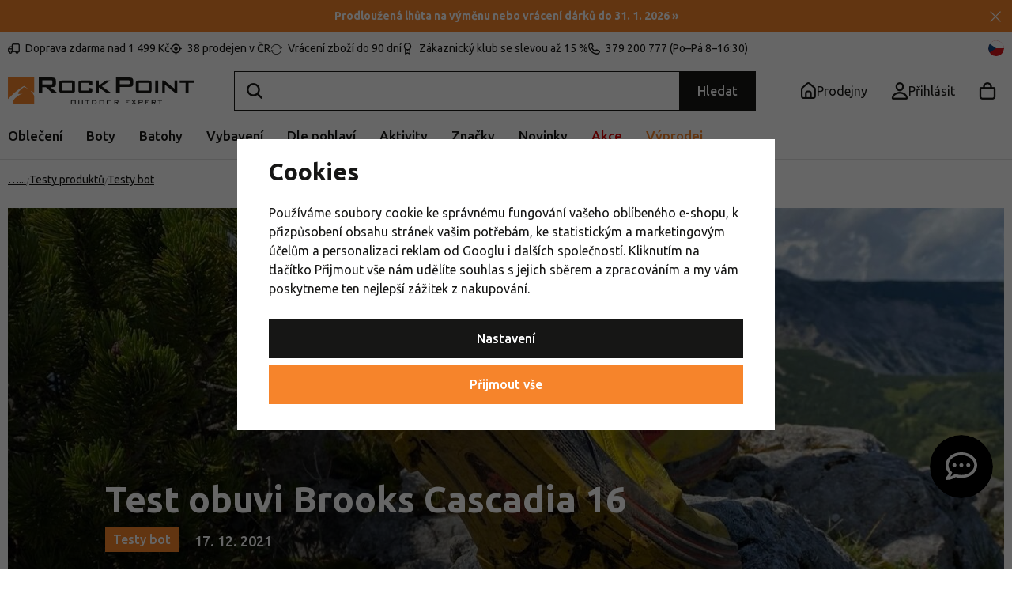

--- FILE ---
content_type: text/html; charset=UTF-8
request_url: https://www.rockpoint.cz/clanek/1106/test-obuvi-brooks-cascadia-16/
body_size: 37336
content:
<!DOCTYPE html>


                     
    
         
            
      



<html class="no-js lang-cs" lang="cs">
<head>
   <meta charset="utf-8">
   
      <meta name="author" content="Rockpoint.cz">
   

   <meta name="web_author" content="wpj.cz">

   
      <meta name="description" content="Zhodnocení pánské běžecké trailové boty Brooks Cascadia 16, která Honzu Krabce doslova pohltila, přesvědčte se sami...">
   

         <meta name="viewport" content="width=device-width, initial-scale=1">
   
   <meta property="og:title" content="Recenze obuvi Brooks Cascadia 16 - Rock Point">
      
                  <meta property="og:image" content="https://data.rockpoint.cz/data/tmp/12/2/154352_12.jpg?1693556214_1">

   <meta property="og:url" content="https://www.rockpoint.cz/clanek/1106/test-obuvi-brooks-cascadia-16/">
   <meta property="og:type" content="website">

   
   

   
      <title>Recenze obuvi Brooks Cascadia 16 - Rock Point</title>
   

   
         <!--begin Convert Experiences code-->
      <script type="text/javascript">
                  var _conv_page_type = 'other';
               </script>
      <script type="text/javascript" src="//cdn-4.convertexperiments.com/js/10042140-10042635.js"></script>
      <!-- end Convert Experiences code -->
   
      
   <link rel="preconnect" href="https://fonts.googleapis.com">
   <link rel="preconnect" href="https://fonts.gstatic.com" crossorigin>
   <link href="https://fonts.googleapis.com/css2?family=Ubuntu:ital,wght@0,400;0,500;0,700;1,400&display=swap" rel="stylesheet">
   <link href="https://fonts.googleapis.com/css2?family=Ubuntu:ital,wght@0,400;0,500;0,700;1,400&display=swap" rel="preload" as="style" crossorigin>


      
         <link rel="stylesheet" href="https://data.rockpoint.cz/web/build/app.2d9e8074.css">
         
         
               
   <link rel="stylesheet" href="https://cdn.jsdelivr.net/npm/swiper@11/swiper-bundle.min.css"/>
   <script src="https://cdn.jsdelivr.net/npm/swiper@11/swiper-bundle.min.js"></script>

   <link rel="stylesheet" href="https://data.rockpoint.cz/web/build/articles.70686207.css">

   

   
         

   
               <meta name="robots" content="index, follow">
         

   
         

   
   <link rel="shortcut icon" href="/templates/images/favicon.ico">
   
   
   <link rel="shortcut icon" href="https://data.rockpoint.cz/templates/images/favicon.ico">
   <link rel="apple-touch-icon" sizes="144x144" href="https://data.rockpoint.cz/templates/images/share/apple-touch-icon.png">
   <meta name="apple-mobile-web-app-capable" content="no">
   <meta name="mobile-web-app-capable" content="no">
   <link rel="icon" type="image/png" sizes="32x32" href="https://data.rockpoint.cz/templates/images/share/favicon-32x32.png">
   <link rel="icon" type="image/png" sizes="16x16" href="https://data.rockpoint.cz/templates/images/share/favicon-16x16.png">
   <link rel="manifest" href="/templates/images/share/site.webmanifest?v=1" crossorigin="use-credentials">

   <script>
      (function() {
         var isIosStandalone = window.navigator.standalone === true;
         var isAndroidStandalone = window.matchMedia('(display-mode: standalone)').matches;
         if (isIosStandalone || isAndroidStandalone) {
            var manifestTag = document.querySelector('link[rel="manifest"]');
            if (manifestTag) {
               manifestTag.parentNode.removeChild(manifestTag);
            }
            window.location.href = window.location.href.split('#')[0];
         }
      })();
   </script>

   <meta name="msapplication-TileColor" content="#da532c">
   <meta name="theme-color" content="#ffffff">
   
                  <link rel="alternate" hreflang="cs" href="https://www.rockpoint.cz/clanek/1106/test-obuvi-brooks-cascadia-16/">
                                                                              <script src="/templates/images/share/site.webmanifest?v=1"></script>

   <link rel="search" href="/vyhledavani/" type="text/html">

   <script src="https://data.rockpoint.cz/common/static/js/sentry-6.16.1.min.js"></script>

<script>
   Sentry.init({
      dsn: 'https://bdac53e35b1b4424b35eb8b76bcc2b1a@sentry.wpj.cz/9',
      allowUrls: [
         /www\.rockpoint\.cz\//
      ],
      denyUrls: [
         // Facebook flakiness
         /graph\.facebook\.com/i,
         // Facebook blocked
         /connect\.facebook\.net\/en_US\/all\.js/i,
         // Chrome extensions
         /extensions\//i,
         /^chrome:\/\//i,
         /kupshop\.local/i
      ],
      beforeSend(event) {
         if (!/FBA[NV]|PhantomJS|SznProhlizec/.test(window.navigator.userAgent)) {
            return event;
         }
      },
      ignoreErrors: [
         // facebook / ga + disabled cookies
         'fbq is not defined',
         'Can\'t find variable: fbq',
         '_gat is not defined',
         'AW is not defined',
         'Can\'t find variable: AW',
         'url.searchParams.get', // gtm koza
         // localstorage not working in incoginto mode in iOS
         'The quota has been exceeded',
         'QuotaExceededError',
         'Undefined variable: localStorage',
         'localStorage is null',
         'The operation is insecure',
         "Failed to read the 'localStorage'",
         "gtm_",
         "Can't find variable: glami",
      ]
   });

   Sentry.setTag("web", "prod_rockpoint_db");
   Sentry.setTag("wbpck", 1);
   Sentry.setTag("adm", 0);
   Sentry.setTag("tpl", "x");
   Sentry.setTag("sentry_v", "6.16.1");
</script>

   <script>
   window.wpj = window.wpj || {};
   wpj.onReady = wpj.onReady || [];
   wpj.jsShop = wpj.jsShop || {events:[]};

   window.dataLayer = window.dataLayer || [];
   function gtag() {
      window.dataLayer.push(arguments);
   }
   window.wpj.cookie_bar_send = true;

   wpj.getCookie = (sKey) => decodeURIComponent(
      document.cookie.replace(
         new RegExp(
            '(?:(?:^|.*;)\\s*' +
            encodeURIComponent(sKey).replace(/[\-\.\+\*]/g, '\\$&') +
            '\\s*\\=\\s*([^;]*).*$)|^.*$'
         ),
         '$1'
      )
   ) || null;

      var consents = wpj.getCookie('cookie-bar')?.split(',');

   if (!(consents instanceof Array)){
      consents = [];
   }

   consents_fields = {
      ad_storage: consents.includes('ad_storage') ? 'granted' : 'denied',
      ad_user_data: consents.includes('ad_storage') ? 'granted' : 'denied',
      ad_personalization: consents.includes('ad_storage') ? 'granted' : 'denied',
      personalization_storage: consents.includes('personalization_and_functionality_storage') ? 'granted' : 'denied',
      functionality_storage: 'granted',
      analytics_storage: consents.includes('analytics_storage') ? 'granted' : 'denied',
   };
   gtag('consent', 'default', consents_fields);

   gtag("set", "ads_data_redaction", true);

   dataLayer.push({
      'event': 'defaultConsent',
      'consents' : consents_fields,
      'version': 'v2'
   });
   </script>

<script>
   wpj.data = wpj.data || { };

      wpj.data.instagram = true;
   
   
   wpj.data.captcha = { sitekey: '0x4AAAAAAAEGsqx8gtD2edMg' };
   
   

   
</script>


   

         <meta name="google-site-verification" content="hALMQMQ8nm7DCmqChjolE5fdwsPMtWk8pBY1NaJKhVo">
         <meta name="google-site-verification" content="1fz80rfmNDwj7LqN4LSxlAG0PsnRi7dOmFyv_XuLlu4">
         <meta name="google-site-verification" content="_hc8KvHuU-gmdOme8Mv0gJdAcg9TqsZ6qydFOqC82y8">
   
   
   
   
          

      

   

<script>page_data = {"page":{"language":"cs","title":"Recenze obuvi Brooks Cascadia 16 - Rock Point","path":"\/clanek\/1106\/test-obuvi-brooks-cascadia-16\/","currency":"CZK","currencyRate":1,"breadCrumbs":[{"id":"","name":"Dom\u016f"},{"id":"","name":"Blog Z\u00f3na"},{"id":"","name":"Testy produkt\u016f"},{"id":"","name":"Testy bot"},{"id":"","name":"Test obuvi Brooks Cascadia 16"}],"environment":"live","type":"article"},"resetRefferer":false,"event":"pageView","article":{"category":false,"name":null,"tags":[],"authors":[],"artPath":[{"id":"","name":"Blog Z\u00f3na"},{"id":"","name":"Testy produkt\u016f"},{"id":"","name":"Testy bot"},{"id":"","name":"Test obuvi Brooks Cascadia 16"}],"dateCreated":"2026-01-21","readTime":false},"once":false,"version":"v2"};page_data['page']['layout'] = window.innerWidth  > 991 ? 'web' : window.innerWidth > 543 ? 'tablet' : 'mobil';if (typeof userData === 'undefined') {var userData = wpj.getCookie('jsShopGtmUser');var userDataParsed = null;if(userData) {userDataParsed = JSON.parse(userData);wpj.onReady.push(function () {wpj.storage.cookies.removeItem('jsShopGtmUser');});} else {userData = localStorage.getItem('js-shop-gtm-user');if(userData) {userDataParsed = JSON.parse(userData).data;}}}if (userDataParsed) {page_data.user = userDataParsed;}dataLayer.push(page_data);</script><script>
              wpj.onReady.push(function () {
                 [ 'logout', 'registration', 'login', 'newsletter_subscribe'].forEach(function (type) {
                    let cookieValue = wpj.storage.cookies.getItem('gtm_'+type);

                    if (cookieValue === null) {
                       return;
                    }
                    wpj.storage.cookies.removeItem('gtm_'+type);

                    cookieValue = JSON.parse(cookieValue);

                    let valueData;
                    if (type === 'newsletter_subscribe') {
                       valueData = { ...cookieValue };
                       type = 'newsletterSubscribe';
                    } else if (cookieValue instanceof Array) {
                       valueData = { data: cookieValue };
                    } else {
                       valueData = { value: cookieValue };
                    }
                     window.dataLayer.push({
                        event: 'success' +  gtm_ucfirst(type),
                           ...valueData
                     });
                 });
              });
              function gtm_ucfirst(str) {
                   if (!str || typeof str !== 'string') return str;
                   return str.charAt(0).toUpperCase() + str.slice(1);
               }
           </script>      <!-- Google Tag Manager -->
   <script data-cookieconsent="ignore">(function(w,d,s,l,i) {w[l] = w[l] || [];w[l].push({'gtm.start': new Date().getTime(), event: 'gtm.js'});
         var f = d.getElementsByTagName(s)[0],j=d.createElement(s),dl=l != 'dataLayer' ? '&l=' + l : '';
         j.async = true;j.src='//www.googletagmanager.com/gtm.js?id=' + i + dl;f.parentNode.insertBefore(j, f);
      })(window, document, 'script', 'dataLayer', 'GTM-NGZMCCN');</script>
   <!-- End Google Tag Manager -->
</head>
<body 
   class="unlogged"
>



<!-- Google Tag Manager -->
   <noscript>
       <iframe src="//www.googletagmanager.com/ns.html?id=GTM-NGZMCCN" height="0" width="0" style="display:none;visibility:hidden"></iframe>
   </noscript>
<!-- End Google Tag Manager -->


   
      <div class="header-search-outer">
   <div class="header-search-inner" data-search-form>
      <div class="resp-search-header">
         <p class="h5">Vyhledávání</p>
         <button class="search-toggle" data-toggle="search" aria-label="Hledat"><i class="fc icons_close"></i></button>
      </div>
      <form method="get" action="/vyhledavani/">
         <input type="text" name="search" value="" maxlength="100" class="form-control autocomplete-control"
                placeholder="Hledejte značku, vybavení nebo aktivitu" autocomplete="off" data-search-input data-search-input-resp>
         <button name="submit" type="submit" value="Hledat"
                 class="hidden"></button>
         <button class="search-clear" data-search-clear aria-label="Vymazat hledání"><i class="fc icons_close"></i></button>
      </form>

      <script id="productSearch" type="text/x-dot-template">
      <div class="autocomplete-inner">
      
      {{? it.items.Produkty || it.items.Kategorie || it.items.Vyrobci || it.items.Clanky || it.items.Stranky }}


      <div class="autocomplete-products">
         {{? it.items.Kategorie }}
         <div class="autocomplete-categories">
            
            <p class="title-default">Kategorie</p>
            
            <ul>
               {{~it.items.Kategorie.items :item :index}}
               <li data-autocomplete-item="section">
                  <a href="/presmerovat/?type=category&id={{=item.id}}">{{=item.name}}</a>
               </li>
               {{~}}
            </ul>
         </div>
         {{?}}

         {{? it.items.Vyrobci }}
         <div class="autocomplete-categories">
            <p class="title-default">Značky</p>
            <ul>
               {{~it.items.Vyrobci.items :item :index}}
               <li data-autocomplete-item="section">
                  <a href="/presmerovat/?type=producer&id={{=item.id}}">{{=item.label}}</a>
               </li>
               {{~}}
            </ul>
         </div>
         {{?}}

         {{? it.items.Produkty }}
         <div class="autocomplete-products-inner">
            
            <p class="title-default">Produkty</p>
            
            <ul>
               {{~it.items.Produkty.items :item :index}}
                  {{? index < 4 }}
                  <li data-autocomplete-item="product">
                     <a href="/presmerovat/?type=product&id={{=item.id}}">
                        {{? item.image }}
                        <img src="{{=item.image}}" alt="{{=item.label}}">
                        {{??}}
                        <img src="/templates/images/no-img.jpg" alt="{{=item.label}}">
                        {{?}}
                        {{? item.productDiscount && item.productDiscount.discount }}
                        <span class="flag flag-discount">-{{=Math.round(item.productDiscount.discount)}}%</span>
                        {{??}}
                           {{? item.discount }}
                           <span class="flag flag-discount">-{{=Math.round(item.discount)}}%</span>
                           {{?}}
                        {{?}}
                        <div class="title-wrapper">
                           <span class="title">{{=item.label}}</span>
                           {{? item.price }}
                           <span class="price">{{=item.price}}</span>
                           {{?}}
                        </div>
                     </a>
                  </li>
                  {{?}}
               {{~}}
            </ul>
         </div>
         {{?}}

         
         <div class="ac-showall" data-autocomplete-item="show-all">
            <a href="" class="btn btn-primary btn-block">Zobrazit všechny výsledky</a>
         </div>
         
      </div>
      <div class="autocomplete-side">
         {{? it.items.Clanky }}
         <div class="autocomplete-categories">
            <p class="title-default">Blog</p>
            <ul>
               {{~it.items.Clanky.items :item :index}}
               {{? index < 3 }}
               <li data-autocomplete-item="section">
                  <a href="/presmerovat/?type=article&id={{=item.id}}">
                     {{? item.photo }}
                     <img src="{{=item.photo}}" alt="{{=item.label}}" width="176" height="122" class="img-responsive">
                     {{?}}
                     {{=item.label}}
                  </a>
               </li>
               {{?}}
               {{~}}
            </ul>
         </div>
         {{?}}
         {{? it.items.Stranky }}
         <div class="autocomplete-pages">
            <p class="title-default">Ostatní</p>
            <ul>
               {{~it.items.Stranky.items :item :index}}
               <li data-autocomplete-item="section">
                  <a href="{{=item.url}}">
                     {{=item.label}}
                  </a>
               </li>
               {{~}}
            </ul>
         </div>
         {{?}}
      </div>
      
      <div class="ac-showall ac-showall-resp" data-autocomplete-item="show-all">
         <a href="" class="btn btn-primary btn-block">Zobrazit všechny výsledky</a>
      </div>
      
      {{??}}
      <div class="autocomplete-noresult">
         <p>
            
            Žádný výsledek
            
         </p>
      </div>
      {{?}}
      
   </div>
</script>



      <script>
      
      
      var lb = '';
      var lb_enabled = 'N';
      if (lb_enabled == 'A') {
         lb_enabled = 'N';
      }
      lb_enabled = (lb_enabled == 'Y');
      wpj.onReady.push(function() {
         if (!lb_enabled || wpj.storage.cookies.getItem('convert_lb_disable')) { // AB test
            $('[data-search-input]').productSearch({
               preload: "/_shop/search-preload/"
            });
         } else {
            $('[data-search-input]').productSearchLuigi({
               trackerId: lb,
               preload: "/_shop/search-preload-luigisbox/",
                           });
         }
      });
            
   </script>



   </div>
</div>



                <div class="alert alert-info alert-dismissible text-center infopanel infopanel-orange"
        data-infopanel="92"
        data-version="1" data-nosnippet>
               <div class="mobile-hidden"><p><strong><a href="/okamzite-vraceni-penez/">Prodloužená lhůta na výměnu nebo vrácení dárků do 31. 1. 2026 »</a></strong></p></div>
         <div class="desktop-hidden"><p><strong><a href="/okamzite-vraceni-penez/">Prodloužená lhůta na výměnu/vrácení dárků do 31. 1. 2026 »</a></strong></p></div>
                     <button type="button" class="close" data-infopanel-close="92" aria-label="Zavřít">
            <span class="fc lightbox_close"></span>
         </button>
         </div>
   <script>
      var $localInfoPanelsData = {};
      var $infoPanel = null;

      if (window.localStorage.getItem('info_panels')) {
         $localInfoPanelsData = JSON.parse(window.localStorage.getItem('info_panels'));
         $infoPanel = $localInfoPanelsData['info-panel-92'];
      }

      if ($infoPanel && $infoPanel['version'] >= "1") {
         var $infoElements = document.querySelectorAll('[data-infopanel="92"]');
         $infoElements.forEach(element => {
            element.remove();
         });
      }
   </script>


   <div class="header-top">
      <div class="container">
         <div class="header-badges">
            <div class="wpj-b-row" style="--lc: 25;"><div class="wpj-b-col align-self-start" data-blocek-col="true" style="--cw: 5;"><div class="w-media align-items-start"><a href="/doprava-a-platba/" class="w-badge-link"></a><div class="w-media-img"><span class="fc icons_delivery"></span></div><div class="w-media-body"><div class="w-text"><p>Doprava zdarma nad 1 499 Kč</p> </div></div></div></div><div class="wpj-b-col align-self-start" data-blocek-col="true" style="--cw: 5;"><div class="w-media align-items-center"><a href="/prodejny/" class="w-badge-link"></a><div class="w-media-img"><span class="fc icons_pointer"></span></div><div class="w-media-body"><div class="w-text"><p>38 prodejen v ČR</p> </div></div></div></div><div class="wpj-b-col align-self-start" data-blocek-col="true" style="--cw: 5;"><div class="w-media align-items-center"><a href="/vraceni-zbozi/" class="w-badge-link"></a><div class="w-media-img"><span class="fc icons_rotate"></span></div><div class="w-media-body"><div class="w-text"><p>Vrácení zboží do 90 dní</p> </div></div></div></div><div class="wpj-b-col align-self-start" data-blocek-col="true" style="--cw: 5;"><div class="w-media align-items-center"><a href="/registrace/" class="w-badge-link"></a><div class="w-media-img"><span class="fc icons_medal"></span></div><div class="w-media-body"><div class="w-text"><p>Zákaznický klub se slevou až 15 %</p> </div></div></div></div><div class="wpj-b-col align-self-start" data-blocek-col="true" style="--cw: 5;"><div class="w-media align-items-center"><a href="/kontakt/" class="w-badge-link"></a><div class="w-media-img"><span class="fc icons_phone"></span></div><div class="w-media-body"><div class="w-text"><p>379 200 777 (Po–Pá 8–16:30)</p> </div></div></div></div></div>
         </div>

         <div>
            
<div class="">
    
   <ul class="">
                 <li class=" item-50">
             <a href="/blog/" >
                 Blog
             </a>
                        </li>
                 <li class=" item-83">
             <a href="/kariera/" >
                 Práce u nás
             </a>
                        </li>
                 <li class=" item-32">
             <a href="/kontakt/" >
                 Kontakt
             </a>
                        </li>
          </ul>

</div>

         </div>
         <div class="language-switcher-toggle">
            <a href="#" data-focus-opener="language-switcher">
               <img src="/common/static/images/flags/cs.svg" alt="cs" width="17" height="17"
                          class="img-responsive" loading="lazy">
            </a>
         </div>
      </div>
   </div>

   <div class="header-sticky-helper"></div>
<header class="header">
   <div class="header-main">
      <div class="container">
         <div class="logo">
            <a href="/" title="Rock Point - Outdoor Expert" aria-label="Přejít na hlavní stránku">
               <img src="https://data.rockpoint.cz/templates/images/logo.svg" alt="" width="236" height="33" class="img-responsive">
            </a>
         </div>

         <div class="header-search-inline">
   <form method="get" action="/vyhledavani/">
      <input type="text" name="search" value="" maxlength="100" class="form-control autocomplete-control" autocomplete="off" data-search-input>
      <button name="submit" type="submit" value="Hledat"
              class="btn btn-search btn-primary">Hledat</button>
   </form>
   <a href="/vyhledavani/" data-toggle="search" class="resp-search-toggle"></a>
</div>

         <div class="header-icons">
                           <div class="header-sellers header-icon">
                  <a href="/prodejny/">
                     <span class="fc icons_sellers"></span>
                     <strong class="header-icon-text">Prodejny</strong>
                  </a>
               </div>
            
            <div class="header-login header-icon" id="js-shop-user">
               <a href="/prihlaseni/" class="cart-signin" aria-label="Přihlásit se">
                  <span class="fc icons_user"></span>
               </a>
            </div>

            <div class="header-cart header-icon" id="js-shop-cart-info">
   <a href="/kosik/" class='empty'>
      <span class='fc icons_cart'></span>
      <span class='price'></span>
   </a>
</div>

<div id="js-shop-cart">
</div>

            <div class="header-burger header-icon">
               <button type="button" onclick="window.wpj.mobilemenu.open()">
                  <span class="fc icons_burger"></span>
                  <strong class="header-icon-text">Menu</strong>
               </button>
            </div>

            <div class="header-icon header-sticky-burger">
               <a href="#" data-toggle="sticky-section" rel="noopener noreferrer">
                  <span class="fc icons_burger"></span>
                  <strong class="header-icon-text">Menu</strong>
               </a>
            </div>
         </div>
      </div>
   </div>

   <div class="header-sections">
      <div class="container">
         <div>
             <ul class="level-0" data-sections="header"><li class="nav-item has-submenu" data-navitem="22" data-level="0"><a href="/obleceni/" class="nav-link">Oblečení</a><div class="submenu"><div class="submenu-inner"><div><ul class="level-1"><li class="nav-item has-submenu" data-navitem="23"><a href="/bundy-vesty/" class="nav-link"><div class="img"><img data-src="https://data.rockpoint.cz/data/tmp/10/3/23_10.jpg?1767948524_1" alt="Bundy, kabáty a vesty" class="img-responsive" width="53" height="53"></div></a><div><a href="/bundy-vesty/" class="submenu-title">Bundy, kabáty a vesty</a><br><ul class="level-2"><li class="nav-item " data-navitem="2636"><a href="/bundy/" class="nav-link"><span>Bundy</span></a><div></div></li><li class="nav-item " data-navitem="112"><a href="/zimni-kabaty/" class="nav-link"><span>Kabáty</span></a><div></div></li><li class="nav-item " data-navitem="113"><a href="/vesty/" class="nav-link"><span>Vesty</span></a><div></div></li><li class="nav-item " data-navitem="115"><a href="/kombinezy/" class="nav-link"><span>Kombinézy</span></a><div></div></li></ul></div></li><li class="nav-item has-submenu" data-navitem="25"><a href="/kalhoty-kratasy/" class="nav-link"><div class="img"><img data-src="https://data.rockpoint.cz/data/tmp/10/5/25_10.jpg?1767961085_1" alt="Kalhoty a kraťasy" class="img-responsive" width="53" height="53"></div></a><div><a href="/kalhoty-kratasy/" class="submenu-title">Kalhoty a kraťasy</a><br><ul class="level-2"><li class="nav-item " data-navitem="24"><a href="/kalhoty-leginy/" class="nav-link"><span>Kalhoty a legíny</span></a><div></div></li><li class="nav-item " data-navitem="1953"><a href="/sportovni-trictvrtecni-kalhoty/" class="nav-link"><span>3/4 kalhoty</span></a><div></div></li><li class="nav-item " data-navitem="120"><a href="/kratasy/" class="nav-link"><span>Kraťasy</span></a><div></div></li></ul></div></li><li class="nav-item has-submenu" data-navitem="26"><a href="/mikiny-a-svetry/" class="nav-link"><div class="img"><img data-src="https://data.rockpoint.cz/data/tmp/10/6/26_10.jpg?1767957606_1" alt="Mikiny a svetry" class="img-responsive" width="53" height="53"></div></a><div><a href="/mikiny-a-svetry/" class="submenu-title">Mikiny a svetry</a><br><ul class="level-2"><li class="nav-item " data-navitem="2853"><a href="/mikiny/" class="nav-link"><span>Mikiny</span></a><div></div></li><li class="nav-item " data-navitem="125"><a href="/svetry/" class="nav-link"><span>Svetry</span></a><div></div></li><li class="nav-item " data-navitem="2854"><a href="/rolaky/" class="nav-link"><span>Roláky</span></a><div></div></li></ul></div></li><li class="nav-item has-submenu" data-navitem="27"><a href="/tricka-kosile/" class="nav-link"><div class="img"><img data-src="https://data.rockpoint.cz/data/tmp/10/7/27_10.jpg?1768383243_1" alt="Trička a košile" class="img-responsive" width="53" height="53"></div></a><div><a href="/tricka-kosile/" class="submenu-title">Trička a košile</a><br><ul class="level-2"><li class="nav-item " data-navitem="128"><a href="/tricka/" class="nav-link"><span>Trička</span></a><div></div></li><li class="nav-item " data-navitem="127"><a href="/tilka/" class="nav-link"><span>Tílka a topy</span></a><div></div></li><li class="nav-item " data-navitem="126"><a href="/kosile/" class="nav-link"><span>Košile</span></a><div></div></li><li class="nav-item " data-navitem="131"><a href="/polotricka/" class="nav-link"><span>Polotrička</span></a><div></div></li></ul></div></li><li class="nav-item has-submenu" data-navitem="34"><a href="/sukne-saty/" class="nav-link"><div class="img"><img data-src="https://data.rockpoint.cz/data/tmp/10/4/34_10.jpg?1768488036_1" alt="Sukně a šaty" class="img-responsive" width="53" height="53"></div></a><div><a href="/sukne-saty/" class="submenu-title">Sukně a šaty</a><br><ul class="level-2"><li class="nav-item " data-navitem="134"><a href="/zateplene-sukne/" class="nav-link"><span>Zateplené sukně</span></a><div></div></li><li class="nav-item " data-navitem="132"><a href="/saty/" class="nav-link"><span>Šaty</span></a><div></div></li><li class="nav-item " data-navitem="133"><a href="/sukne/" class="nav-link"><span>Sukně</span></a><div></div></li></ul></div></li><li class="nav-item has-submenu" data-navitem="135"><a href="/funkcni-pradlo/" class="nav-link"><div class="img"><img data-src="https://data.rockpoint.cz/data/tmp/10/5/135_10.jpg?1767959930_1" alt="Funkční prádlo" class="img-responsive" width="53" height="53"></div></a><div><a href="/funkcni-pradlo/" class="submenu-title">Funkční prádlo</a><br><ul class="level-2"><li class="nav-item " data-navitem="142"><a href="/funkcni-trika/" class="nav-link"><span>Trička</span></a><div></div></li><li class="nav-item " data-navitem="140"><a href="/funkcni-tricka-a-scampola/" class="nav-link"><span>Tílka a scampola</span></a><div></div></li><li class="nav-item " data-navitem="1845"><a href="/funkcni-boxerky/" class="nav-link"><span>Boxerky</span></a><div></div></li><li class="nav-item " data-navitem="138"><a href="/funkcni-kalhotky/" class="nav-link"><span>Kalhotky</span></a><div></div></li><li class="nav-item " data-navitem="146"><a href="/funkcni-sportovni-podprsenky/" class="nav-link"><span>Podprsenky</span></a><div></div></li><li class="nav-item " data-navitem="136"><a href="/funkcni-trictvrtecni-kalhoty/" class="nav-link"><span>3/4 kalhoty</span></a><div></div></li><li class="nav-item " data-navitem="139"><a href="/funkcni-kalhoty/" class="nav-link"><span>Kalhoty</span></a><div></div></li><li class="nav-item " data-navitem="848"><a href="/funkcni-mikiny-rolaky/" class="nav-link"><span>Funkční mikiny a roláky</span></a><div></div></li><li class="nav-item " data-navitem="145"><a href="/sety-funkcniho-pradla/" class="nav-link"><span>Sety funkčního prádla</span></a><div></div></li></ul></div></li><li class="nav-item has-submenu" data-navitem="156"><a href="/cepice-celenky/" class="nav-link"><div class="img"><img data-src="https://data.rockpoint.cz/data/tmp/10/6/156_10.jpg?1765971981_1" alt="Čepice a čelenky" class="img-responsive" width="53" height="53"></div></a><div><a href="/cepice-celenky/" class="submenu-title">Čepice a čelenky</a><br><ul class="level-2"><li class="nav-item " data-navitem="2885"><a href="/cepice/" class="nav-link"><span>Čepice</span></a><div></div></li><li class="nav-item " data-navitem="169"><a href="/celenky/" class="nav-link"><span>Čelenky</span></a><div></div></li><li class="nav-item " data-navitem="160"><a href="/multifunkcni-satky/" class="nav-link"><span>Šátky a nákrčníky</span></a><div></div></li><li class="nav-item " data-navitem="2887"><a href="/ksiltovky-ksilty/" class="nav-link"><span>Kšiltovky</span></a><div></div></li><li class="nav-item " data-navitem="165"><a href="/kukly-masky/" class="nav-link"><span>Kukly a masky</span></a><div></div></li><li class="nav-item " data-navitem="157"><a href="/klobouky/" class="nav-link"><span>Klobouky</span></a><div></div></li></ul></div></li><li class="nav-item has-submenu" data-navitem="147"><a href="/ponozky-podkolenky/" class="nav-link"><div class="img"><img data-src="https://data.rockpoint.cz/data/tmp/10/7/147_10.jpg?1767017928_1" alt="Ponožky a podkolenky" class="img-responsive" width="53" height="53"></div></a><div><a href="/ponozky-podkolenky/" class="submenu-title">Ponožky a podkolenky</a><br><ul class="level-2"><li class="nav-item " data-navitem="2822"><a href="/ponozky/" class="nav-link"><span>Ponožky</span></a><div></div></li><li class="nav-item " data-navitem="151"><a href="/podkolenky/" class="nav-link"><span>Podkolenky</span></a><div></div></li><li class="nav-item " data-navitem="153"><a href="/ponozkoboty/" class="nav-link"><span>Ponožkoboty</span></a><div></div></li><li class="nav-item " data-navitem="155"><a href="/sady-ponozek/" class="nav-link"><span>Sady ponožek</span></a><div></div></li></ul></div></li><li class="nav-item has-submenu" data-navitem="211"><a href="/rukavice/" class="nav-link"><div class="img"><img data-src="https://data.rockpoint.cz/data/tmp/10/1/211_10.jpg?1766136997_1" alt="Rukavice" class="img-responsive" width="53" height="53"></div></a><div><a href="/rukavice/" class="submenu-title">Rukavice</a><br><ul class="level-2"><li class="nav-item " data-navitem="212"><a href="/prstove-rukavice/" class="nav-link"><span>Prstové</span></a><div></div></li><li class="nav-item " data-navitem="213"><a href="/palcaky/" class="nav-link"><span>Palčáky</span></a><div></div></li><li class="nav-item " data-navitem="221"><a href="/rukavice-dotykovy-displej/" class="nav-link"><span>Na dotykový displej</span></a><div></div></li><li class="nav-item " data-navitem="2811"><a href="/rukavice-aktivity/" class="nav-link"><span>Dle aktivity</span></a><div></div></li></ul></div></li><li class="nav-item has-submenu" data-navitem="35"><a href="/doplnky-k-obleceni/" class="nav-link"><div class="img"><img data-src="https://data.rockpoint.cz/data/tmp/10/5/35_10.jpg?1762433177_1" alt="Doplňky k oblečení" class="img-responsive" width="53" height="53"></div></a><div><a href="/doplnky-k-obleceni/" class="submenu-title">Doplňky</a><br><ul class="level-2"><li class="nav-item " data-navitem="172"><a href="/plastenky/" class="nav-link"><span>Pláštěnky</span></a><div></div></li><li class="nav-item " data-navitem="173"><a href="/destniky/" class="nav-link"><span>Deštníky</span></a><div></div></li><li class="nav-item " data-navitem="170"><a href="/opasky/" class="nav-link"><span>Opasky</span></a><div></div></li><li class="nav-item " data-navitem="174"><a href="/navleky/" class="nav-link"><span>Návleky na nohy</span></a><div></div></li><li class="nav-item " data-navitem="176"><a href="/plavky/" class="nav-link"><span>Plavky</span></a><div></div></li><li class="nav-item " data-navitem="175"><a href="/ostatni-doplnky-k-obleceni/" class="nav-link"><span>Ostatní doplňky k oblečení</span></a><div></div></li></ul></div></li><li class="nav-item has-submenu" data-navitem="207"><a href="/udrzba-obleceni/" class="nav-link"><div class="img"><img data-src="https://data.rockpoint.cz/data/tmp/10/7/207_10.jpg?1733741123_1" alt="Údržba oblečení" class="img-responsive" width="53" height="53"></div></a><div><a href="/udrzba-obleceni/" class="submenu-title">Údržba oblečení</a><br><ul class="level-2"><li class="nav-item " data-navitem="208"><a href="/impregnace-na-obleceni/" class="nav-link"><span>Impregnace</span></a><div></div></li><li class="nav-item " data-navitem="209"><a href="/praci-prostredky-na-obleceni/" class="nav-link"><span>Prací prostředky</span></a><div></div></li><li class="nav-item " data-navitem="210"><a href="/zaplaty-a-lepidla-na obleceni/" class="nav-link"><span>Záplaty a lepidla</span></a><div></div></li></ul></div></li><li class="nav-item " data-navitem="2804"><a href="/darkove-poukazy/" class="nav-link"><div class="img"><img data-src="https://data.rockpoint.cz/data/tmp/10/4/2804_10.jpg?1764658026_1" alt="Dárkové poukazy" class="img-responsive" width="53" height="53"></div></a><div><a href="/darkove-poukazy/" class="submenu-title">Věnujte dárkový poukaz</a><br></div></li></ul><div class="submenu-brands"><div class="producers-wrapper"><div class="producers"><div class="producer-item"><a href="/keen_v67/" title="Keen"><img src="https://data.rockpoint.cz/data/tmp/7/7/67_7.jpg?1754377407_1" loading="lazy" alt="Keen" class="img-responsive"></a></div><div class="producer-item"><a href="/hannah_v21/" title="Hannah"><img src="https://data.rockpoint.cz/data/tmp/7/1/21_7.jpg?1737103253_1" loading="lazy" alt="Hannah" class="img-responsive"></a></div><div class="producer-item"><a href="/rafiki_v46/" title="Rafiki"><img src="https://data.rockpoint.cz/data/tmp/7/6/46_7.jpg?1737103250_1" loading="lazy" alt="Rafiki" class="img-responsive"></a></div><div class="producer-item"><a href="/garmont_v83/" title="Garmont"><img src="https://data.rockpoint.cz/data/tmp/7/3/83_7.jpg?1751979574_1" loading="lazy" alt="Garmont" class="img-responsive"></a></div><div class="producer-item"><a href="/osprey_v23/" title="Osprey"><img src="https://data.rockpoint.cz/data/tmp/7/3/23_7.jpg?1754946816_1" loading="lazy" alt="Osprey" class="img-responsive"></a></div><div class="producer-item"><a href="/patagonia_v56/" title="Patagonia"><img src="https://data.rockpoint.cz/data/tmp/7/6/56_7.jpg?1753768728_1" loading="lazy" alt="Patagonia" class="img-responsive"></a></div><div class="producer-item"><a href="/hoka_v86/" title="Hoka"><img src="https://data.rockpoint.cz/data/tmp/7/6/86_7.jpg?1753709927_1" loading="lazy" alt="Hoka" class="img-responsive"></a></div><div class="producer-item"><a href="/dynafit_v33/" title="Dynafit"><img src="https://data.rockpoint.cz/data/tmp/7/3/33_7.jpg?1753769411_1" loading="lazy" alt="Dynafit" class="img-responsive"></a></div><div class="producer-item"><a href="/salewa_v36/" title="Salewa"><img src="https://data.rockpoint.cz/data/tmp/7/6/36_7.jpg?1753781872_1" loading="lazy" alt="Salewa" class="img-responsive"></a></div></div></div></div></div><div class="submenu-categories-content"><div class="w-text"><p><strong>Oblíbené kategorie</strong><br><a href="/damske-outdoorove-obleceni/">Dámské oblečení</a><br><a href="/panske-outdoorove-obleceni/">Pánské oblečení</a><br><a href="/detske-outdoorove-obleceni/">Dětské oblečení</a></p><p><a href="/zimni-bundy/" data-type="internal" title="Zimní bundy">Zimní bundy</a><br><a href="/zimni-kalhoty/" data-type="internal" title="Zimní bundy">Zimní kalhoty</a></p><p><strong>Oblečení na aktivitu</strong></p><p><a href="/bezecke-obleceni/" data-type="internal">Běžecké oblečení</a><br><a href="/lezecke-obleceni/">Lezecké oblečení</a><br><a href="/lyzarske-obleceni/">Lyžařské oblečení</a></p><p><strong>Rady a tipy</strong><br><a href="/clanek/2802/spravne-vrstveni-outdoor-obleceni/" data-type="internal">Jak vrstvit oblečení?</a><br><a href="/clanek/211/funkcni-pradlo-je-zaklad-nepodcenujte-jeho-vyber/" data-type="internal">Jak vybrat funkční prádlo?</a></p></div><div class="w-text"><p><strong>Věnujte</strong></p></div><div class="wpj-b-row" style="--lc: 24;"><div class="wpj-b-col align-self-start" data-blocek-col="true" style="--cw: 7;"><figure class="w-figure text-left"><a class="w-photo w-photo-size-original " href="/darkove-poukazy/"><div class="w-photo w-photo-size-original "><img src="/data/tmp/105/2/249802_105.jpg" srcset="/data/tmp/104/2/249802_104.jpg?1749797557 40w, /data/tmp/105/2/249802_105.jpg?1749797557 40w, /data/tmp/106/2/249802_106.jpg?1749797557 40w, /data/tmp/107/2/249802_107.jpg?1749797557 40w" sizes="(min-width: 1440px) 40px, (min-width: 1220px) 40px, (min-width: 768px) calc((100vw / 1) - 20px), calc(100vw - 20px)" draggable="true" class="" loading="lazy"></div></a></figure></div><div class="wpj-b-col align-self-start" data-blocek-col="true" style="--cw: 17;"><div class="w-text"><p>&nbsp;<a href="/darkove-poukazy/">Dárkový poukaz</a></p></div></div></div></div></div></div></li><li class="nav-item has-submenu" data-navitem="28" data-level="0"><a href="/boty/" class="nav-link">Boty</a><div class="submenu"><div class="submenu-inner"><div><ul class="level-1"><li class="nav-item has-submenu" data-navitem="29"><a href="/trekove-boty/" class="nav-link"><div class="img"><img data-src="https://data.rockpoint.cz/data/tmp/10/9/29_10.jpg?1765877522_1" alt="Trekové boty a expediční obuv" class="img-responsive" width="53" height="53"></div></a><div><a href="/trekove-boty/" class="submenu-title">Treková a expediční obuv</a><br><ul class="level-2"><li class="nav-item " data-navitem="230"><a href="/turisticke-boty/" class="nav-link"><span>Turistické boty</span></a><div></div></li><li class="nav-item " data-navitem="234"><a href="/vht-boty/" class="nav-link"><span>Boty na hory VHT</span></a><div></div></li><li class="nav-item " data-navitem="235"><a href="/boty-na-via-ferraty/" class="nav-link"><span>Boty na ferraty</span></a><div></div></li><li class="nav-item " data-navitem="233"><a href="/zimni-trekove-boty/" class="nav-link"><span>Zimní trekové boty</span></a><div></div></li></ul></div></li><li class="nav-item has-submenu" data-navitem="37"><a href="/mestske-boty/" class="nav-link"><div class="img"><img data-src="https://data.rockpoint.cz/data/tmp/10/7/37_10.jpg?1764667781_1" alt="Městská a volnočasová obuv" class="img-responsive" width="53" height="53"></div></a><div><a href="/mestske-boty/" class="submenu-title">Městská obuv</a><br><ul class="level-2"><li class="nav-item " data-navitem="242"><a href="/zimni-boty/" class="nav-link"><span>Zimní boty</span></a><div></div></li><li class="nav-item " data-navitem="239"><a href="/celorocni-volnocasova-obuv/" class="nav-link"><span>Celoroční boty</span></a><div></div></li><li class="nav-item " data-navitem="241"><a href="/holinky/" class="nav-link"><span>Holínky</span></a><div></div></li><li class="nav-item " data-navitem="238"><a href="/snehule/" class="nav-link"><span>Sněhule</span></a><div></div></li><li class="nav-item " data-navitem="240"><a href="/letni-volnocasova-obuv/" class="nav-link"><span>Letní boty</span></a><div></div></li></ul></div></li><li class="nav-item has-submenu" data-navitem="38"><a href="/bezecka-obuv/" class="nav-link"><div class="img"><img data-src="https://data.rockpoint.cz/data/tmp/10/8/38_10.jpg?1767959434_1" alt="Běžecké boty" class="img-responsive" width="53" height="53"></div></a><div><a href="/bezecka-obuv/" class="submenu-title">Běžecké boty</a><br><ul class="level-2"><li class="nav-item " data-navitem="222"><a href="/silnicni-boty/" class="nav-link"><span>Silniční</span></a><div></div></li><li class="nav-item " data-navitem="223"><a href="/trailove-boty/" class="nav-link"><span>Trailové</span></a><div></div></li><li class="nav-item " data-navitem="224"><a href="/regeneracni-obuv/" class="nav-link"><span>Regenerační</span></a><div></div></li><li class="nav-item " data-navitem="2047"><a href="/damska-bezecka-obuv/" class="nav-link"><span>Dámské</span></a><div></div></li><li class="nav-item " data-navitem="2046"><a href="/panska-bezecka-obuv/" class="nav-link"><span>Pánské</span></a><div></div></li><li class="nav-item " data-navitem="2048"><a href="/detska-bezecka-obuv/" class="nav-link"><span>Dětské</span></a><div></div></li><li class="nav-item " data-navitem="2041"><a href="/bezecka-obuv/f/hoka/" class="nav-link"><span>Hoka</span></a><div></div></li><li class="nav-item " data-navitem="2043"><a href="/bezecka-obuv/f/dynafit/" class="nav-link"><span>Dynafit</span></a><div></div></li><li class="nav-item " data-navitem="2044"><a href="/bezecka-obuv/f/altra/" class="nav-link"><span>Altra</span></a><div></div></li><li class="nav-item " data-navitem="2042"><a href="/bezecka-obuv/f/on/" class="nav-link"><span>On</span></a><div></div></li><li class="nav-item " data-navitem="2458"><a href="/pruvodce-vyberem-bezeckych-bot/" class="nav-link"><span>Průvodce výběrem běžeckých bot</span></a><div></div></li></ul></div></li><li class="nav-item has-submenu" data-navitem="36"><a href="/sandaly-a-pantofle/" class="nav-link"><div class="img"><img data-src="https://data.rockpoint.cz/data/tmp/10/6/36_10.jpg?1730970062_1" alt="Sandály a pantofle" class="img-responsive" width="53" height="53"></div></a><div><a href="/sandaly-a-pantofle/" class="submenu-title">Sandály a pantofle</a><br><ul class="level-2"><li class="nav-item " data-navitem="226"><a href="/sandaly/" class="nav-link"><span>Sandály</span></a><div></div></li><li class="nav-item " data-navitem="225"><a href="/pantofle/" class="nav-link"><span>Pantofle</span></a><div></div></li><li class="nav-item " data-navitem="229"><a href="/zabky/" class="nav-link"><span>Žabky</span></a><div></div></li></ul></div></li><li class="nav-item has-submenu" data-navitem="39"><a href="/zimni-obuv/" class="nav-link"><div class="img"><img data-src="https://data.rockpoint.cz/data/tmp/10/9/39_10.jpg?1768384054_1" alt="Zateplená zimní obuv" class="img-responsive" width="53" height="53"></div></a><div><a href="/zimni-obuv/" class="submenu-title">Zimní obuv</a><br><ul class="level-2"><li class="nav-item " data-navitem="732"><a href="/zimni-obuv-nizka/" class="nav-link"><span>Nízké boty</span></a><div></div></li><li class="nav-item " data-navitem="2226"><a href="/zimni-obuv-stredne-vysoka/" class="nav-link"><span>Středně vysoké boty</span></a><div></div></li><li class="nav-item " data-navitem="237"><a href="/zimni-obuv-vysoka/" class="nav-link"><span>Vysoké boty</span></a><div></div></li></ul></div></li><li class="nav-item has-submenu" data-navitem="2790"><a href="/boty-lyze/" class="nav-link"><div class="img"><img data-src="https://data.rockpoint.cz/data/tmp/10/0/2790_10.jpg?1767615917_1" alt="Boty na lyže" class="img-responsive" width="53" height="53"></div></a><div><a href="/boty-lyze/" class="submenu-title">Boty na lyže</a><br><ul class="level-2"><li class="nav-item " data-navitem="500"><a href="/skialpove-boty/" class="nav-link"><span>Skialpové boty</span></a><div></div></li><li class="nav-item " data-navitem="485"><a href="/lyzarske-boty/" class="nav-link"><span>Lyžáky</span></a><div></div></li><li class="nav-item " data-navitem="459"><a href="/boty-bezky/" class="nav-link"><span>Boty na běžky</span></a><div></div></li></ul></div></li><li class="nav-item has-submenu" data-navitem="40"><a href="/lezecky/" class="nav-link"><div class="img"><img data-src="https://data.rockpoint.cz/data/tmp/10/0/40_10.jpg?1768898768_1" alt="Lezečky" class="img-responsive" width="53" height="53"></div></a><div><a href="/lezecky/" class="submenu-title">Lezečky</a><br><ul class="level-2"><li class="nav-item " data-navitem="544"><a href="/panske-lezecky/" class="nav-link"><span>Pánské lezečky</span></a><div></div></li><li class="nav-item " data-navitem="542"><a href="/damske-lezecky/" class="nav-link"><span>Dámské lezečky</span></a><div></div></li><li class="nav-item " data-navitem="543"><a href="/detske-lezecky" class="nav-link"><span>Dětské lezečky</span></a><div></div></li></ul></div></li><li class="nav-item " data-navitem="41"><a href="/tretry-kolo/" class="nav-link"><div class="img"><img data-src="https://data.rockpoint.cz/data/tmp/10/1/41_10.jpg?1764152314_1" alt="Tretry na kolo" class="img-responsive" width="53" height="53"></div></a><div><a href="/tretry-kolo/" class="submenu-title">Tretry na kolo</a><br></div></li><li class="nav-item has-submenu" data-navitem="42"><a href="/doplnky-k-obuvi/" class="nav-link"><div class="img"><img data-src="https://data.rockpoint.cz/data/tmp/10/2/42_10.jpg?1730970521_1" alt="Doplňky k obuvi" class="img-responsive" width="53" height="53"></div></a><div><a href="/doplnky-k-obuvi/" class="submenu-title">Doplňky</a><br><ul class="level-2"><li class="nav-item " data-navitem="248"><a href="/udrzba-bot/" class="nav-link"><span>Údržba bot</span></a><div></div></li><li class="nav-item " data-navitem="243"><a href="/navleky-na-boty/" class="nav-link"><span>Návleky</span></a><div></div></li><li class="nav-item " data-navitem="246"><a href="/vlozky-do-bot/" class="nav-link"><span>Vložky</span></a><div></div></li><li class="nav-item " data-navitem="247"><a href="/vysousece-obuvi/" class="nav-link"><span>Vysoušeče</span></a><div></div></li><li class="nav-item " data-navitem="2691"><a href="/nesmeky" class="nav-link"><span>Nesmeky</span></a><div></div></li><li class="nav-item " data-navitem="245"><a href="/tkanicky/" class="nav-link"><span>Tkaničky</span></a><div></div></li></ul></div></li><li class="nav-item " data-navitem="2805"><a href="/darkove-poukazy/" class="nav-link"><div class="img"><img data-src="https://data.rockpoint.cz/data/tmp/10/5/2805_10.jpg?1764658117_1" alt="Dárkové poukazy2" class="img-responsive" width="53" height="53"></div></a><div><a href="/darkove-poukazy/" class="submenu-title">Věnujte dárkový poukaz</a><br></div></li></ul><div class="submenu-brands"><div class="producers-wrapper"><div class="producers"><div class="producer-item"><a href="/keen_v67/" title="Keen"><img src="https://data.rockpoint.cz/data/tmp/7/7/67_7.jpg?1754377407_1" loading="lazy" alt="Keen" class="img-responsive"></a></div><div class="producer-item"><a href="/hannah_v21/" title="Hannah"><img src="https://data.rockpoint.cz/data/tmp/7/1/21_7.jpg?1737103253_1" loading="lazy" alt="Hannah" class="img-responsive"></a></div><div class="producer-item"><a href="/rafiki_v46/" title="Rafiki"><img src="https://data.rockpoint.cz/data/tmp/7/6/46_7.jpg?1737103250_1" loading="lazy" alt="Rafiki" class="img-responsive"></a></div><div class="producer-item"><a href="/garmont_v83/" title="Garmont"><img src="https://data.rockpoint.cz/data/tmp/7/3/83_7.jpg?1751979574_1" loading="lazy" alt="Garmont" class="img-responsive"></a></div><div class="producer-item"><a href="/osprey_v23/" title="Osprey"><img src="https://data.rockpoint.cz/data/tmp/7/3/23_7.jpg?1754946816_1" loading="lazy" alt="Osprey" class="img-responsive"></a></div><div class="producer-item"><a href="/patagonia_v56/" title="Patagonia"><img src="https://data.rockpoint.cz/data/tmp/7/6/56_7.jpg?1753768728_1" loading="lazy" alt="Patagonia" class="img-responsive"></a></div><div class="producer-item"><a href="/hoka_v86/" title="Hoka"><img src="https://data.rockpoint.cz/data/tmp/7/6/86_7.jpg?1753709927_1" loading="lazy" alt="Hoka" class="img-responsive"></a></div><div class="producer-item"><a href="/dynafit_v33/" title="Dynafit"><img src="https://data.rockpoint.cz/data/tmp/7/3/33_7.jpg?1753769411_1" loading="lazy" alt="Dynafit" class="img-responsive"></a></div><div class="producer-item"><a href="/salewa_v36/" title="Salewa"><img src="https://data.rockpoint.cz/data/tmp/7/6/36_7.jpg?1753781872_1" loading="lazy" alt="Salewa" class="img-responsive"></a></div></div></div></div></div><div class="submenu-categories-content"><div class="w-text"><p><strong>Oblíbené kategorie</strong><br><a href="/damska-obuv/">Dámské boty</a><br><a href="/panska-obuv/">Pánské boty</a><br><a href="/detska-obuv/">Dětské boty</a><br><br><a href="/zimni-trekove-boty/" data-type="internal">Zimní trekové boty</a><br><a href="/mestske-boty/" data-type="internal">Městské boty</a></p><p><strong>Boty na aktivitu</strong><br><a href="/bezecka-obuv/" data-type="internal">Běžecké boty</a><br><a href="/turisticke-boty/" data-type="internal">Turistické boty</a><br><a href="/lezecky/" data-type="internal">Lezečky</a></p><p><strong>Rady a tipy</strong><br><a href="/clanek/2667/jak-spravne-zmerit-nohu/">Jak změřit nohu?</a><br><a href="/clanek/311/jak-vybirat-boty-do-horskeho-terenu/" data-type="internal">Jak vybrat trekovou botu?</a><br><a href="/clanek/316/jak-vybirat-zimni-boty-a-pecovat-o-ne/" data-type="internal">Jak pečovat o zimní boty?</a></p></div><div class="w-text"><p><strong>Věnujte</strong></p></div><div class="wpj-b-row" style="--lc: 24;"><div class="wpj-b-col align-self-start" data-blocek-col="true" style="--cw: 7;"><figure class="w-figure text-left"><a class="w-photo w-photo-size-original " href="/darkove-poukazy/"><div class="w-photo w-photo-size-original "><img src="/data/tmp/105/2/249802_105.jpg" srcset="/data/tmp/104/2/249802_104.jpg?1749797557 40w, /data/tmp/105/2/249802_105.jpg?1749797557 40w, /data/tmp/106/2/249802_106.jpg?1749797557 40w, /data/tmp/107/2/249802_107.jpg?1749797557 40w" sizes="(min-width: 1440px) 40px, (min-width: 1220px) 40px, (min-width: 768px) calc((100vw / 1) - 20px), calc(100vw - 20px)" draggable="true" class="" loading="lazy"></div></a></figure></div><div class="wpj-b-col align-self-start" data-blocek-col="true" style="--cw: 17;"><div class="w-text"><p>&nbsp;<a href="/darkove-poukazy/" data-type="internal">Dárkový poukaz</a></p></div></div></div></div></div></div></li><li class="nav-item has-submenu" data-navitem="2297" data-level="0"><a href="/baleni-preprava/" class="nav-link">Batohy</a><div class="submenu"><div class="submenu-inner"><div><ul class="level-1"><li class="nav-item has-submenu" data-navitem="2680"><a href="/batohy" class="nav-link"><div class="img"><img data-src="https://data.rockpoint.cz/data/tmp/10/0/2680_10.jpg?1762323882_1" alt="Batohy" class="img-responsive" width="53" height="53"></div></a><div><a href="/batohy" class="submenu-title">Batohy</a><br><ul class="level-2"><li class="nav-item " data-navitem="2743"><a href="/outdoorove-batohy/" class="nav-link"><span>Turistické</span></a><div></div></li><li class="nav-item " data-navitem="2744"><a href="/mestske-batohy/" class="nav-link"><span>Městské</span></a><div></div></li><li class="nav-item " data-navitem="2745"><a href="/cyklisticke-batohy/" class="nav-link"><span>Cyklistické</span></a><div></div></li><li class="nav-item " data-navitem="2746"><a href="/bezecke-batohy-vesty/" class="nav-link"><span>Běžecké</span></a><div></div></li><li class="nav-item " data-navitem="2747"><a href="/lezecke-batohy/" class="nav-link"><span>Lezecké</span></a><div></div></li><li class="nav-item " data-navitem="2748"><a href="/skialpove-lyzarske-batohy/" class="nav-link"><span>Skialpové a lyžařské</span></a><div></div></li><li class="nav-item " data-navitem="2749"><a href="/batohy-specialni/" class="nav-link"><span>Speciální</span></a><div></div></li></ul></div></li><li class="nav-item has-submenu" data-navitem="2681"><a href="/tasky-zavazadla/" class="nav-link"><div class="img"><img data-src="https://data.rockpoint.cz/data/tmp/10/1/2681_10.jpg?1766481909_1" alt="Tašky a zavazadla" class="img-responsive" width="53" height="53"></div></a><div><a href="/tasky-zavazadla/" class="submenu-title">Tašky a zavazadla</a><br><ul class="level-2"><li class="nav-item " data-navitem="2750"><a href="/cestovni-zavazadla/" class="nav-link"><span>Cestovní tašky a zavazadla</span></a><div></div></li><li class="nav-item " data-navitem="2751"><a href="/expedicni-vaky/" class="nav-link"><span>Expediční vaky</span></a><div></div></li><li class="nav-item " data-navitem="2752"><a href="/modni-tasky/" class="nav-link"><span>Módní tašky</span></a><div></div></li><li class="nav-item " data-navitem="2753"><a href="/tasky-boty/" class="nav-link"><span>Tašky na boty</span></a><div></div></li><li class="nav-item " data-navitem="2754"><a href="/tasky-na-rameno/" class="nav-link"><span>Crossbody tašky na rameno</span></a><div></div></li></ul></div></li><li class="nav-item has-submenu" data-navitem="2682"><a href="/detska-nositka" class="nav-link"><div class="img"><img data-src="https://data.rockpoint.cz/data/tmp/10/2/2682_10.jpg?1763026407_1" alt="Dětská nosítka na záda" class="img-responsive" width="53" height="53"></div></a><div><a href="/detska-nositka" class="submenu-title">Dětská nosítka</a><br><ul class="level-2"><li class="nav-item " data-navitem="2755"><a href="/sedacky/" class="nav-link"><span>Krosny na dítě</span></a><div></div></li><li class="nav-item " data-navitem="2756"><a href="/sedacky-doplnky/" class="nav-link"><span>Doplňky k sedačkám</span></a><div></div></li></ul></div></li><li class="nav-item has-submenu" data-navitem="2683"><a href="/penezenky-pouzdra/" class="nav-link"><div class="img"><img data-src="https://data.rockpoint.cz/data/tmp/10/3/2683_10.jpg?1762855470_1" alt="Peněženky, pouzdra a obaly" class="img-responsive" width="53" height="53"></div></a><div><a href="/penezenky-pouzdra/" class="submenu-title">Peněženky a pouzdra</a><br><ul class="level-2"><li class="nav-item " data-navitem="2757"><a href="/kapsicky/" class="nav-link"><span>Kapsičky</span></a><div></div></li><li class="nav-item " data-navitem="2758"><a href="/ledvinky/" class="nav-link"><span>Ledvinky</span></a><div></div></li><li class="nav-item " data-navitem="2759"><a href="/penezenky/" class="nav-link"><span>Peněženky</span></a><div></div></li><li class="nav-item " data-navitem="2760"><a href="/kosmeticke-tasky/" class="nav-link"><span>Kosmetické tašky</span></a><div></div></li></ul></div></li><li class="nav-item has-submenu" data-navitem="2684"><a href="/doplnky-tasky-batohy/" class="nav-link"><div class="img"><img data-src="https://data.rockpoint.cz/data/tmp/10/4/2684_10.jpg?1762855546_1" alt="Doplňky k taškám a batohům" class="img-responsive" width="53" height="53"></div></a><div><a href="/doplnky-tasky-batohy/" class="submenu-title">Doplňky</a><br><ul class="level-2"><li class="nav-item " data-navitem="2761"><a href="/obaly/" class="nav-link"><span>Cestovní obaly</span></a><div></div></li><li class="nav-item " data-navitem="2762"><a href="/nahradni-dily-batohy/" class="nav-link"><span>Náhradní díly</span></a><div></div></li><li class="nav-item " data-navitem="2763"><a href="/obaly-batohy/" class="nav-link"><span>Obaly na batohy</span></a><div></div></li><li class="nav-item " data-navitem="2764"><a href="/plastenky-batohy/" class="nav-link"><span>Pláštěnky na batohy</span></a><div></div></li><li class="nav-item " data-navitem="2765"><a href="/hydrovaky/" class="nav-link"><span>Hydrovaky</span></a><div></div></li><li class="nav-item " data-navitem="2766"><a href="/vodeodolne-vaky-obaly/" class="nav-link"><span>Voděodolné obaly a vaky</span></a><div></div></li><li class="nav-item " data-navitem="2767"><a href="/zabezpeceni-batohu/" class="nav-link"><span>Zabezpečení batohů</span></a><div></div></li></ul></div></li></ul><div class="submenu-brands"><div class="producers-wrapper"><div class="producers"><div class="producer-item"><a href="/keen_v67/" title="Keen"><img src="https://data.rockpoint.cz/data/tmp/7/7/67_7.jpg?1754377407_1" loading="lazy" alt="Keen" class="img-responsive"></a></div><div class="producer-item"><a href="/hannah_v21/" title="Hannah"><img src="https://data.rockpoint.cz/data/tmp/7/1/21_7.jpg?1737103253_1" loading="lazy" alt="Hannah" class="img-responsive"></a></div><div class="producer-item"><a href="/rafiki_v46/" title="Rafiki"><img src="https://data.rockpoint.cz/data/tmp/7/6/46_7.jpg?1737103250_1" loading="lazy" alt="Rafiki" class="img-responsive"></a></div><div class="producer-item"><a href="/garmont_v83/" title="Garmont"><img src="https://data.rockpoint.cz/data/tmp/7/3/83_7.jpg?1751979574_1" loading="lazy" alt="Garmont" class="img-responsive"></a></div><div class="producer-item"><a href="/osprey_v23/" title="Osprey"><img src="https://data.rockpoint.cz/data/tmp/7/3/23_7.jpg?1754946816_1" loading="lazy" alt="Osprey" class="img-responsive"></a></div><div class="producer-item"><a href="/patagonia_v56/" title="Patagonia"><img src="https://data.rockpoint.cz/data/tmp/7/6/56_7.jpg?1753768728_1" loading="lazy" alt="Patagonia" class="img-responsive"></a></div><div class="producer-item"><a href="/hoka_v86/" title="Hoka"><img src="https://data.rockpoint.cz/data/tmp/7/6/86_7.jpg?1753709927_1" loading="lazy" alt="Hoka" class="img-responsive"></a></div><div class="producer-item"><a href="/dynafit_v33/" title="Dynafit"><img src="https://data.rockpoint.cz/data/tmp/7/3/33_7.jpg?1753769411_1" loading="lazy" alt="Dynafit" class="img-responsive"></a></div><div class="producer-item"><a href="/salewa_v36/" title="Salewa"><img src="https://data.rockpoint.cz/data/tmp/7/6/36_7.jpg?1753781872_1" loading="lazy" alt="Salewa" class="img-responsive"></a></div></div></div></div></div><div class="submenu-categories-content"><div class="w-text"><p><strong>Oblíbené kategorie</strong><br><a href="/turisticke-batohy/">Turistické batohy</a><br><a href="/mestske-batohy/">Mětské batohy</a><br><a href="/batohy-notebook/">Batohy na notebook</a><br><a href="/cestovni-zavazadla/">Zavazadla a duffely</a></p><p><strong>Batohy na aktivitu</strong><br><a href="/skialpove-lyzarske-batohy/" data-type="internal">Lyžařské a skialp batohy</a><br><a href="/bezecke-vesty/" data-type="internal">Běžecké vesty</a><br><a href="/cyklisticke-batohy/" data-type="internal">Cyklistické batohy</a><br><a href="/lezecke-batohy/" data-type="internal">Lezecké batohy</a></p><p><strong>Rady a tipy</strong><br><a href="/clanek/294/jak-se-sbalit-do-maleho-batohu/" data-type="internal">Jak vybrat batoh&nbsp;na výlet?</a><br><a href="/clanek/1555/zakladni-rozdeleni-batohu/" data-type="internal">Jak se batohy rozdělují?</a></p></div><div class="wpj-row"><div class="wpj-col-4"><figure class="w-figure text-left"><a class="w-photo w-photo-size-original " href="/darkove-poukazy/"><div class="w-photo w-photo-size-original "><img src="/data/tmp/105/2/249802_105.jpg" srcset="/data/tmp/104/2/249802_104.jpg?1749797557 40w, /data/tmp/105/2/249802_105.jpg?1749797557 40w, /data/tmp/106/2/249802_106.jpg?1749797557 40w, /data/tmp/107/2/249802_107.jpg?1749797557 40w" sizes="(min-width: 1440px) 40px, (min-width: 1220px) 40px, (min-width: 768px) calc((100vw / 2) - 20px), calc(100vw - 20px)" draggable="true" class="" loading="lazy"></div></a></figure></div><div class="wpj-col-8"><div class="w-text"><p><a data-type="internal" href="/darkove-poukazy/">Dárkový poukaz</a></p></div></div></div></div></div></div></li><li class="nav-item has-submenu" data-navitem="2199" data-level="0"><a href="/vybaveni/" class="nav-link">Vybavení</a><div class="submenu"><div class="submenu-inner"><div><ul class="level-1"><li class="nav-item has-submenu" data-navitem="2679"><a href="/baleni-preprava/" class="nav-link"><div class="img"><img data-src="https://data.rockpoint.cz/data/tmp/10/9/2679_10.jpg?1763473779_1" alt="Balení a přeprava" class="img-responsive" width="53" height="53"></div></a><div><a href="/baleni-preprava/" class="submenu-title">Balení a přeprava</a><br><ul class="level-2"><li class="nav-item " data-navitem="43"><a href="/batohy/" class="nav-link"><span>Batohy</span></a><div></div></li><li class="nav-item " data-navitem="442"><a href="/tasky-zavazadla/" class="nav-link"><span>Tašky a zavazadla</span></a><div></div></li><li class="nav-item " data-navitem="410"><a href="/detska-nositka/" class="nav-link"><span>Dětská nosítka</span></a><div></div></li><li class="nav-item " data-navitem="421"><a href="/penezenky-pouzdra/" class="nav-link"><span>Peněženky a pouzdra</span></a><div></div></li><li class="nav-item " data-navitem="2708"><a href="/chladici-boxy" class="nav-link"><span>Chladící boxy</span></a><div></div></li><li class="nav-item " data-navitem="413"><a href="/doplnky-tasky-batohy/" class="nav-link"><span>Doplňky</span></a><div></div></li><li class="nav-item " data-navitem="83"><a href="/obaly-lyze/" class="nav-link"><span>Obaly na lyže</span></a><div></div></li></ul></div></li><li class="nav-item has-submenu" data-navitem="33"><a href="/spani/" class="nav-link"><div class="img"><img data-src="https://data.rockpoint.cz/data/tmp/10/3/33_10.jpg?1762328136_1" alt="Spaní venku" class="img-responsive" width="53" height="53"></div></a><div><a href="/spani/" class="submenu-title">Spaní venku</a><br><ul class="level-2"><li class="nav-item " data-navitem="44"><a href="/stany-pristresky/" class="nav-link"><span>Stany a přístřešky</span></a><div></div></li><li class="nav-item " data-navitem="45"><a href="/spaci-pytle/" class="nav-link"><span>Spací pytle</span></a><div></div></li><li class="nav-item " data-navitem="46"><a href="/karimatky/" class="nav-link"><span>Karimatky</span></a><div></div></li><li class="nav-item " data-navitem="362"><a href="/polstarky/" class="nav-link"><span>Polštářky</span></a><div></div></li><li class="nav-item " data-navitem="2690"><a href="/lampy" class="nav-link"><span>Lampy</span></a><div></div></li><li class="nav-item " data-navitem="2694"><a href="/hamaky-site" class="nav-link"><span>Hamaky</span></a><div></div></li></ul></div></li><li class="nav-item has-submenu" data-navitem="50"><a href="/bezpecnost-jisteni/" class="nav-link"><div class="img"><img data-src="https://data.rockpoint.cz/data/tmp/10/0/50_10.jpg?1762774289_1" alt="Bezpečnost a jistící prvky" class="img-responsive" width="53" height="53"></div></a><div><a href="/bezpecnost-jisteni/" class="submenu-title">Bezpečnost a jištění</a><br><ul class="level-2"><li class="nav-item " data-navitem="71"><a href="/uvazky/" class="nav-link"><span>Úvazky</span></a><div></div></li><li class="nav-item " data-navitem="2698"><a href="/jistici-prvky/" class="nav-link"><span>Jistící prvky</span></a><div></div></li><li class="nav-item " data-navitem="70"><a href="/lana/" class="nav-link"><span>Lana</span></a><div></div></li><li class="nav-item " data-navitem="69"><a href="/helmy/" class="nav-link"><span>Helmy</span></a><div></div></li><li class="nav-item " data-navitem="671"><a href="/bryle/" class="nav-link"><span>Brýle</span></a><div></div></li><li class="nav-item " data-navitem="57"><a href="/cepiny/" class="nav-link"><span>Cepíny</span></a><div></div></li><li class="nav-item " data-navitem="2692"><a href="/macky-nesmeky/" class="nav-link"><span>Mačky a nesmeky</span></a><div></div></li><li class="nav-item " data-navitem="84"><a href="/lavinove-vybaveni/" class="nav-link"><span>Lavinové vybavení</span></a><div></div></li><li class="nav-item " data-navitem="466"><a href="/pateraky/" class="nav-link"><span>Páteřáky</span></a><div></div></li></ul></div></li><li class="nav-item has-submenu" data-navitem="47"><a href="/vareni/" class="nav-link"><div class="img"><img data-src="https://data.rockpoint.cz/data/tmp/10/7/47_10.jpg?1762326150_1" alt="Vaření" class="img-responsive" width="53" height="53"></div></a><div><a href="/vareni/" class="submenu-title">Vaření</a><br><ul class="level-2"><li class="nav-item " data-navitem="328"><a href="/termosky-lahve/" class="nav-link"><span>Termosky a lahve</span></a><div></div></li><li class="nav-item " data-navitem="298"><a href="/nadobi/" class="nav-link"><span>Nádobí</span></a><div></div></li><li class="nav-item " data-navitem="291"><a href="/varice/" class="nav-link"><span>Vařiče</span></a><div></div></li><li class="nav-item " data-navitem="313"><a href="/jidlo/" class="nav-link"><span>Jídlo</span></a><div></div></li><li class="nav-item " data-navitem="333"><a href="/kanystry-a-vaky-na-vodu/" class="nav-link"><span>Nádoby na vodu</span></a><div></div></li><li class="nav-item " data-navitem="263"><a href="/uprava-vody/" class="nav-link"><span>Úprava vody</span></a><div></div></li><li class="nav-item " data-navitem="324"><a href="/grilovani/" class="nav-link"><span>Grilování</span></a><div></div></li><li class="nav-item " data-navitem="287"><a href="/chladici-tasky-a-boxy/" class="nav-link"><span>Chladicí tašky a boxy</span></a><div></div></li><li class="nav-item " data-navitem="2709"><a href="/stoly" class="nav-link"><span>Stoly</span></a><div></div></li></ul></div></li><li class="nav-item has-submenu" data-navitem="54"><a href="/nastroje-pristroje/" class="nav-link"><div class="img"><img data-src="https://data.rockpoint.cz/data/tmp/10/4/54_10.jpg?1762774631_1" alt="Nástroje a přístroje" class="img-responsive" width="53" height="53"></div></a><div><a href="/nastroje-pristroje/" class="submenu-title">Nástroje a přístroje</a><br><ul class="level-2"><li class="nav-item " data-navitem="375"><a href="/celovky/" class="nav-link"><span>Čelovky</span></a><div></div></li><li class="nav-item " data-navitem="340"><a href="/noze/" class="nav-link"><span>Nože</span></a><div></div></li><li class="nav-item " data-navitem="52"><a href="/outdorove-naradi-a-noze/" class="nav-link"><span>Nářadí</span></a><div></div></li><li class="nav-item " data-navitem="373"><a href="/baterie-powerbanky/" class="nav-link"><span>Baterie a powerbanky</span></a><div></div></li><li class="nav-item " data-navitem="376"><a href="/nabijecky/" class="nav-link"><span>Nabíječky a adaptéry</span></a><div></div></li><li class="nav-item " data-navitem="379"><a href="/lampy/" class="nav-link"><span>Lampy a světla</span></a><div></div></li></ul></div></li><li class="nav-item has-submenu" data-navitem="272"><a href="/nabytek/" class="nav-link"><div class="img"><img data-src="https://data.rockpoint.cz/data/tmp/10/2/272_10.jpg?1762336742_1" alt="Kempingový nábytek" class="img-responsive" width="53" height="53"></div></a><div><a href="/nabytek/" class="submenu-title">Nábytek</a><br><ul class="level-2"><li class="nav-item " data-navitem="273"><a href="/stoly/" class="nav-link"><span>Stoly</span></a><div></div></li><li class="nav-item " data-navitem="274"><a href="/kempingove-zidle/" class="nav-link"><span>Židle</span></a><div></div></li><li class="nav-item " data-navitem="452"><a href="/hamaky-site/" class="nav-link"><span>Hamaky</span></a><div></div></li><li class="nav-item " data-navitem="354"><a href="/deky/" class="nav-link"><span>Deky</span></a><div></div></li><li class="nav-item " data-navitem="276"><a href="/kempingovy-nabytek-sety/" class="nav-link"><span>Sety</span></a><div></div></li></ul></div></li><li class="nav-item has-submenu" data-navitem="62"><a href="/ochrana-hygiena/" class="nav-link"><div class="img"><img data-src="https://data.rockpoint.cz/data/tmp/10/2/62_10.jpg?1762774404_1" alt="Ochrana a hygiena" class="img-responsive" width="53" height="53"></div></a><div><a href="/ochrana-hygiena/" class="submenu-title">Ochrana a hygiena</a><br><ul class="level-2"><li class="nav-item " data-navitem="51"><a href="/osetreni-materialu/" class="nav-link"><span>Ošetření materiálů</span></a><div></div></li><li class="nav-item " data-navitem="258"><a href="/hygiena/" class="nav-link"><span>Hygiena</span></a><div></div></li><li class="nav-item " data-navitem="264"><a href="/lekarnicky/" class="nav-link"><span>Lékárničky</span></a><div></div></li><li class="nav-item " data-navitem="2693"><a href="/ochrana-hmyz-slunce/" class="nav-link"><span>Hmyz a slunce</span></a><div></div></li><li class="nav-item " data-navitem="53"><a href="/orientace-v-terenu/" class="nav-link"><span>Orientace v terénu</span></a><div></div></li><li class="nav-item " data-navitem="682"><a href="/masazni-pomucky/" class="nav-link"><span>Masážní pomůcky</span></a><div></div></li><li class="nav-item " data-navitem="94"><a href="/tejpovaci-pasky-obinadla/" class="nav-link"><span>Tejpovací pásky</span></a><div></div></li><li class="nav-item " data-navitem="262"><a href="/pro-preziti/" class="nav-link"><span>Pro přežití</span></a><div></div></li><li class="nav-item " data-navitem="265"><a href="/doplnky-hygiena-bezpecnost/" class="nav-link"><span>Doplňky</span></a><div></div></li><li class="nav-item " data-navitem="2689"><a href="/uprava-vody" class="nav-link"><span>Úprava vody</span></a><div></div></li></ul></div></li><li class="nav-item has-submenu" data-navitem="2710"><a href="/pohyb/" class="nav-link"><div class="img"><img data-src="https://data.rockpoint.cz/data/tmp/10/0/2710_10.jpg?1764082742_1" alt="Pohyb venku" class="img-responsive" width="53" height="53"></div></a><div><a href="/pohyb/" class="submenu-title">Pohyb</a><br><ul class="level-2"><li class="nav-item " data-navitem="2201"><a href="/hole/" class="nav-link"><span>Hole a hůlky</span></a><div></div></li><li class="nav-item " data-navitem="2735"><a href="/lyze-sneznice/" class="nav-link"><span>Lyže a sněžnice</span></a><div></div></li><li class="nav-item " data-navitem="2685"><a href="/vazani/" class="nav-link"><span>Vázání</span></a><div></div></li><li class="nav-item " data-navitem="681"><a href="/posilovaci-pomucky/" class="nav-link"><span>Posilování</span></a><div></div></li><li class="nav-item " data-navitem="91"><a href="/ostatni/" class="nav-link"><span>Ostatní</span></a><div></div></li></ul></div></li><li class="nav-item " data-navitem="2367"><a href="/darkove-poukazy/" class="nav-link"><div class="img"><img data-src="https://data.rockpoint.cz/data/tmp/10/7/2367_10.jpg?1764657619_1" alt="Věnujte dárkový poukaz" class="img-responsive" width="53" height="53"></div></a><div><a href="/darkove-poukazy/" class="submenu-title">Věnujte dárkový poukaz</a><br></div></li></ul><div class="submenu-brands"><div class="producers-wrapper"><div class="producers"><div class="producer-item"><a href="/keen_v67/" title="Keen"><img src="https://data.rockpoint.cz/data/tmp/7/7/67_7.jpg?1754377407_1" loading="lazy" alt="Keen" class="img-responsive"></a></div><div class="producer-item"><a href="/hannah_v21/" title="Hannah"><img src="https://data.rockpoint.cz/data/tmp/7/1/21_7.jpg?1737103253_1" loading="lazy" alt="Hannah" class="img-responsive"></a></div><div class="producer-item"><a href="/rafiki_v46/" title="Rafiki"><img src="https://data.rockpoint.cz/data/tmp/7/6/46_7.jpg?1737103250_1" loading="lazy" alt="Rafiki" class="img-responsive"></a></div><div class="producer-item"><a href="/garmont_v83/" title="Garmont"><img src="https://data.rockpoint.cz/data/tmp/7/3/83_7.jpg?1751979574_1" loading="lazy" alt="Garmont" class="img-responsive"></a></div><div class="producer-item"><a href="/osprey_v23/" title="Osprey"><img src="https://data.rockpoint.cz/data/tmp/7/3/23_7.jpg?1754946816_1" loading="lazy" alt="Osprey" class="img-responsive"></a></div><div class="producer-item"><a href="/patagonia_v56/" title="Patagonia"><img src="https://data.rockpoint.cz/data/tmp/7/6/56_7.jpg?1753768728_1" loading="lazy" alt="Patagonia" class="img-responsive"></a></div><div class="producer-item"><a href="/hoka_v86/" title="Hoka"><img src="https://data.rockpoint.cz/data/tmp/7/6/86_7.jpg?1753709927_1" loading="lazy" alt="Hoka" class="img-responsive"></a></div><div class="producer-item"><a href="/dynafit_v33/" title="Dynafit"><img src="https://data.rockpoint.cz/data/tmp/7/3/33_7.jpg?1753769411_1" loading="lazy" alt="Dynafit" class="img-responsive"></a></div><div class="producer-item"><a href="/salewa_v36/" title="Salewa"><img src="https://data.rockpoint.cz/data/tmp/7/6/36_7.jpg?1753781872_1" loading="lazy" alt="Salewa" class="img-responsive"></a></div></div></div></div></div><div class="submenu-categories-content"><div class="w-text"><p><strong>Oblíbené kategorie</strong><br><a href="/stany/" data-type="internal">Stany</a><br><a href="/perove-spacaky/" data-type="internal">Péřové spacáky</a><br><a href="/nafukovaci-karimatky/" data-type="internal"><mark class="w-highlight">Nafukovací karimatky</mark></a><br><a href="/termosky/" data-type="internal">Termosky</a><br><br><strong>Vybavení na aktivitu</strong><br><a href="/vybaveni-skialpy/" data-type="internal">Skialpové vybavení</a><br><a href="/vybaveni-sjezd/" data-type="internal">Lyžařské vybavení</a><br><a href="/vybaveni-bezky/" data-type="internal">Vybavení na běžky</a><br><a href="/vybaveni-lezeni/" data-type="internal">Lezecké vybavení</a><br><a href="/via-ferrata/">Vybavení na ferraty</a><br><br><strong>Rady a tipy</strong><br><a href="/clanek/324/jak-vybrat-stan/" data-type="internal">Jak vybrat stan?</a><br><a href="/clanek/318/jak-vybrat-dobry-spacak/" data-type="internal">Jak vybrat spacák?</a><br><a href="/clanek/2403/co-je-to-skitouring-a-skialpinismus/" data-type="internal">Co jsou to skialpy?</a><br><br><strong>Věnujte</strong></p></div><div class="wpj-row"><div class="wpj-col-4"><figure class="w-figure text-left"><a class="w-photo w-photo-size-original " href="/darkove-poukazy/"><div class="w-photo w-photo-size-original "><img src="/data/tmp/105/2/249802_105.jpg" srcset="/data/tmp/104/2/249802_104.jpg?1749797557 40w, /data/tmp/105/2/249802_105.jpg?1749797557 40w, /data/tmp/106/2/249802_106.jpg?1749797557 40w, /data/tmp/107/2/249802_107.jpg?1749797557 40w" sizes="(min-width: 1440px) 40px, (min-width: 1220px) 40px, (min-width: 768px) calc((100vw / 2) - 20px), calc(100vw - 20px)" draggable="true" class="" loading="lazy"></div></a></figure></div><div class="wpj-col-8"><div class="w-text"><p><a href="/darkove-poukazy/">Dárkový poukaz</a></p></div></div></div></div></div></div></li><li class="nav-item has-submenu" data-navitem="2686" data-level="0"><a href="/pohlavi/" class="nav-link">Dle pohlaví</a><div class="submenu"><div class="submenu-inner"><div><ul class="level-1"><li class="nav-item has-submenu" data-navitem="691"><a href="/zeny/" class="nav-link"><div class="img"><img data-src="https://data.rockpoint.cz/data/tmp/10/1/691_10.jpg?1765882842_1" alt="Ženy" class="img-responsive" width="53" height="53"></div></a><div><a href="/zeny/" class="submenu-title">Ženy</a><br><ul class="level-2"><li class="nav-item " data-navitem="697"><a href="/damske-outdoorove-obleceni/" class="nav-link"><span>Oblečení</span></a><div></div></li><li class="nav-item " data-navitem="705"><a href="/damska-obuv/" class="nav-link"><span>Boty</span></a><div></div></li><li class="nav-item " data-navitem="995"><a href="/damska-turistika-a-kemping/" class="nav-link"><span>Turistika a kemping</span></a><div></div></li><li class="nav-item " data-navitem="1083"><a href="/lezecky-material-pro-zeny/" class="nav-link"><span>Lezení</span></a><div></div></li><li class="nav-item " data-navitem="1100"><a href="/damske-cyklo-vybaveni/" class="nav-link"><span>Cyklo vybavení</span></a><div></div></li><li class="nav-item " data-navitem="1166"><a href="/damske-lyzarske-vybaveni/" class="nav-link"><span>Zimní sporty</span></a><div></div></li><li class="nav-item " data-navitem="1218"><a href="/ostatni-pro-zeny/" class="nav-link"><span>Ostatní</span></a><div></div></li><li class="nav-item " data-navitem="2371"><a href="/darkove-poukazy/" class="nav-link"><span>Dárkové poukazy</span></a><div></div></li></ul></div></li><li class="nav-item has-submenu" data-navitem="740"><a href="/muzi/" class="nav-link"><div class="img"><img data-src="https://data.rockpoint.cz/data/tmp/10/0/740_10.jpg?1765880685_1" alt="Muži" class="img-responsive" width="53" height="53"></div></a><div><a href="/muzi/" class="submenu-title">Muži</a><br><ul class="level-2"><li class="nav-item " data-navitem="741"><a href="/panske-outdoorove-obleceni/" class="nav-link"><span>Oblečení</span></a><div></div></li><li class="nav-item " data-navitem="742"><a href="/panska-obuv/" class="nav-link"><span>Boty</span></a><div></div></li><li class="nav-item " data-navitem="1232"><a href="/panska-turistika-a-kemping/" class="nav-link"><span>Turistika a kemping</span></a><div></div></li><li class="nav-item " data-navitem="1321"><a href="/lezecky-material-pro-muze/" class="nav-link"><span>Lezení</span></a><div></div></li><li class="nav-item " data-navitem="1322"><a href="/panske-cyklo-vybaveni/" class="nav-link"><span>Cyklo vybavení</span></a><div></div></li><li class="nav-item " data-navitem="1323"><a href="/panske-lyzarske-vybaveni/" class="nav-link"><span>Zimní sporty</span></a><div></div></li><li class="nav-item " data-navitem="1324"><a href="/ostatni-pro-muze/" class="nav-link"><span>Ostatní</span></a><div></div></li><li class="nav-item " data-navitem="2372"><a href="/darkove-poukazy/" class="nav-link"><span>Dárkové poukazy</span></a><div></div></li></ul></div></li><li class="nav-item has-submenu" data-navitem="1464"><a href="/deti/" class="nav-link"><div class="img"><img data-src="https://data.rockpoint.cz/data/tmp/10/4/1464_10.jpg?1762338418_1" alt="Děti" class="img-responsive" width="53" height="53"></div></a><div><a href="/deti/" class="submenu-title">Děti</a><br><ul class="level-2"><li class="nav-item " data-navitem="1465"><a href="/detske-outdoorove-obleceni/" class="nav-link"><span>Oblečení</span></a><div></div></li><li class="nav-item " data-navitem="1466"><a href="/detska-obuv/" class="nav-link"><span>Boty</span></a><div></div></li><li class="nav-item " data-navitem="1467"><a href="/detska-turistika-a-kemping/" class="nav-link"><span>Turistika a kemping</span></a><div></div></li><li class="nav-item " data-navitem="1468"><a href="/lezecky-material-pro-deti/" class="nav-link"><span>Lezení</span></a><div></div></li><li class="nav-item " data-navitem="1469"><a href="/detske-cyklo-vybaveni/" class="nav-link"><span>Cyklo vybavení</span></a><div></div></li><li class="nav-item " data-navitem="1470"><a href="/detske-lyzarske-vybaveni/" class="nav-link"><span>Zimní sporty</span></a><div></div></li><li class="nav-item " data-navitem="1471"><a href="/ostatni-pro-deti/" class="nav-link"><span>Ostatní</span></a><div></div></li><li class="nav-item " data-navitem="2373"><a href="/darkove-poukazy/" class="nav-link"><span>Dárkové poukazy</span></a><div></div></li></ul></div></li></ul><div class="submenu-brands"><div class="producers-wrapper"><div class="producers"><div class="producer-item"><a href="/keen_v67/" title="Keen"><img src="https://data.rockpoint.cz/data/tmp/7/7/67_7.jpg?1754377407_1" loading="lazy" alt="Keen" class="img-responsive"></a></div><div class="producer-item"><a href="/hannah_v21/" title="Hannah"><img src="https://data.rockpoint.cz/data/tmp/7/1/21_7.jpg?1737103253_1" loading="lazy" alt="Hannah" class="img-responsive"></a></div><div class="producer-item"><a href="/rafiki_v46/" title="Rafiki"><img src="https://data.rockpoint.cz/data/tmp/7/6/46_7.jpg?1737103250_1" loading="lazy" alt="Rafiki" class="img-responsive"></a></div><div class="producer-item"><a href="/garmont_v83/" title="Garmont"><img src="https://data.rockpoint.cz/data/tmp/7/3/83_7.jpg?1751979574_1" loading="lazy" alt="Garmont" class="img-responsive"></a></div><div class="producer-item"><a href="/osprey_v23/" title="Osprey"><img src="https://data.rockpoint.cz/data/tmp/7/3/23_7.jpg?1754946816_1" loading="lazy" alt="Osprey" class="img-responsive"></a></div><div class="producer-item"><a href="/patagonia_v56/" title="Patagonia"><img src="https://data.rockpoint.cz/data/tmp/7/6/56_7.jpg?1753768728_1" loading="lazy" alt="Patagonia" class="img-responsive"></a></div><div class="producer-item"><a href="/hoka_v86/" title="Hoka"><img src="https://data.rockpoint.cz/data/tmp/7/6/86_7.jpg?1753709927_1" loading="lazy" alt="Hoka" class="img-responsive"></a></div><div class="producer-item"><a href="/dynafit_v33/" title="Dynafit"><img src="https://data.rockpoint.cz/data/tmp/7/3/33_7.jpg?1753769411_1" loading="lazy" alt="Dynafit" class="img-responsive"></a></div><div class="producer-item"><a href="/salewa_v36/" title="Salewa"><img src="https://data.rockpoint.cz/data/tmp/7/6/36_7.jpg?1753781872_1" loading="lazy" alt="Salewa" class="img-responsive"></a></div></div></div></div></div><div class="submenu-categories-content"></div></div></div></li><li class="nav-item has-submenu" data-navitem="97" data-level="0"><a href="/aktivity/" class="nav-link">Aktivity</a><div class="submenu"><div class="submenu-inner"><div><ul class="level-1"><li class="nav-item has-submenu" data-navitem="98"><a href="/turistika/" class="nav-link"><div class="img"><img data-src="https://data.rockpoint.cz/data/tmp/10/8/98_10.jpg?1768825943_1" alt="Turistika" class="img-responsive" width="53" height="53"></div></a><div><a href="/turistika/" class="submenu-title">Turistika</a><br><ul class="level-2"><li class="nav-item " data-navitem="1972"><a href="/trekove-boty/" class="nav-link"><span>Boty</span></a><div></div></li><li class="nav-item " data-navitem="1973"><a href="/obleceni-turistika/" class="nav-link"><span>Oblečení</span></a><div></div></li><li class="nav-item " data-navitem="1975"><a href="/vybaveni-turistika/" class="nav-link"><span>Vybavení</span></a><div></div></li></ul></div></li><li class="nav-item has-submenu" data-navitem="1893"><a href="/moda-cestovani/" class="nav-link"><div class="img"><img data-src="https://data.rockpoint.cz/data/tmp/10/3/1893_10.jpg?1763561306_1" alt="Móda a cestování" class="img-responsive" width="53" height="53"></div></a><div><a href="/moda-cestovani/" class="submenu-title">Móda a cestování</a><br><ul class="level-2"><li class="nav-item " data-navitem="1896"><a href="/mestske-boty/" class="nav-link"><span>Boty</span></a><div></div></li><li class="nav-item " data-navitem="1895"><a href="/mestske-obleceni/" class="nav-link"><span>Oblečení</span></a><div></div></li><li class="nav-item " data-navitem="1897"><a href="/mestske-tasky-batohy/" class="nav-link"><span>Tašky a batohy</span></a><div></div></li><li class="nav-item " data-navitem="1898"><a href="/mestske-bryle/" class="nav-link"><span>Sluneční brýle</span></a><div></div></li></ul></div></li><li class="nav-item has-submenu" data-navitem="101"><a href="/beh/" class="nav-link"><div class="img"><img data-src="https://data.rockpoint.cz/data/tmp/10/1/101_10.jpg?1744116594_1" alt="Běh" class="img-responsive" width="53" height="53"></div></a><div><a href="/beh/" class="submenu-title">Běh</a><br><ul class="level-2"><li class="nav-item " data-navitem="1882"><a href="/bezecka-obuv/" class="nav-link"><span>Boty</span></a><div></div></li><li class="nav-item " data-navitem="1881"><a href="/obleceni-behani/" class="nav-link"><span>Oblečení</span></a><div></div></li><li class="nav-item " data-navitem="1883"><a href="/bezecke-batohy/" class="nav-link"><span>Batohy</span></a><div></div></li><li class="nav-item " data-navitem="2299"><a href="/trail-running-hole/" class="nav-link"><span>Hole</span></a><div></div></li><li class="nav-item " data-navitem="1884"><a href="/bezecke-vesty/" class="nav-link"><span>Vesty</span></a><div></div></li><li class="nav-item " data-navitem="1885"><a href="/bezecke-ledvinky/" class="nav-link"><span>Ledvinky</span></a><div></div></li><li class="nav-item " data-navitem="1886"><a href="/pouzdra-na-mobil/" class="nav-link"><span>Pouzdra na mobil</span></a><div></div></li><li class="nav-item " data-navitem="1887"><a href="/aktivity_k97/beh_k101/sportovni-vyziva-a-napoje_k1887/" class="nav-link"><span>Výživa a nápoje</span></a><div></div></li><li class="nav-item " data-navitem="1888"><a href="/aktivity_k97/beh_k101/bezecke-lahve_k1888/" class="nav-link"><span>Láhve</span></a><div></div></li><li class="nav-item " data-navitem="1890"><a href="/aktivity_k97/beh_k101/celovky-a-svitilny_k1890/" class="nav-link"><span>Čelovky a svítilny</span></a><div></div></li><li class="nav-item " data-navitem="1891"><a href="/tejpovaci-pasky-obinadla/" class="nav-link"><span>Tejpovací pásky</span></a><div></div></li><li class="nav-item " data-navitem="1892"><a href="/bezecke-bryle/" class="nav-link"><span>Brýle</span></a><div></div></li><li class="nav-item " data-navitem="2466"><a href="/pruvodce-vyberem-bezeckych-bot/" class="nav-link"><span>Průvodce výběrem běžeckých bot</span></a><div></div></li></ul></div></li><li class="nav-item has-submenu" data-navitem="687"><a href="/lezeni/" class="nav-link"><div class="img"><img data-src="https://data.rockpoint.cz/data/tmp/10/7/687_10.jpg?1765365467_1" alt="Lezení" class="img-responsive" width="53" height="53"></div></a><div><a href="/lezeni/" class="submenu-title">Lezení</a><br><ul class="level-2"><li class="nav-item " data-navitem="2784"><a href="/lezecky/" class="nav-link"><span>Lezečky</span></a><div></div></li><li class="nav-item " data-navitem="2121"><a href="/lezecke-obleceni/" class="nav-link"><span>Oblečení</span></a><div></div></li><li class="nav-item " data-navitem="55"><a href="/vybaveni-lezeni/" class="nav-link"><span>Vybavení</span></a><div></div></li><li class="nav-item " data-navitem="2478"><a href="/lezecke-aktivity/" class="nav-link"><span>Lezecké aktivity</span></a><div></div></li></ul></div></li><li class="nav-item has-submenu" data-navitem="1906"><a href="/skialpinismus/" class="nav-link"><div class="img"><img data-src="https://data.rockpoint.cz/data/tmp/10/6/1906_10.jpg?1767962923_1" alt="Skialpinismus" class="img-responsive" width="53" height="53"></div></a><div><a href="/skialpinismus/" class="submenu-title">Skialpinismus</a><br><ul class="level-2"><li class="nav-item " data-navitem="2785"><a href="/skialpove-boty/" class="nav-link"><span>Boty</span></a><div></div></li><li class="nav-item " data-navitem="503"><a href="/obleceni-skialpy/" class="nav-link"><span>Oblečení</span></a><div></div></li><li class="nav-item " data-navitem="82"><a href="/vybaveni-skialpy/" class="nav-link"><span>Vybavení</span></a><div></div></li></ul></div></li><li class="nav-item has-submenu" data-navitem="1909"><a href="/sjezdove-lyzovani/" class="nav-link"><div class="img"><img data-src="https://data.rockpoint.cz/data/tmp/10/9/1909_10.jpg?1767962802_1" alt="Sjezdové lyžování" class="img-responsive" width="53" height="53"></div></a><div><a href="/sjezdove-lyzovani/" class="submenu-title">Sjezdové lyžování</a><br><ul class="level-2"><li class="nav-item " data-navitem="2786"><a href="/lyzarske-boty/" class="nav-link"><span>Lyžáky</span></a><div></div></li><li class="nav-item " data-navitem="480"><a href="/lyzarske-obleceni/" class="nav-link"><span>Oblečení</span></a><div></div></li><li class="nav-item " data-navitem="80"><a href="/vybaveni-sjezd/" class="nav-link"><span>Vybavení</span></a><div></div></li></ul></div></li><li class="nav-item has-submenu" data-navitem="81"><a href="/bezecke-lyzovani/" class="nav-link"><div class="img"><img data-src="https://data.rockpoint.cz/data/tmp/10/1/81_10.jpg?1767962972_1" alt="Běžecké lyžovaní" class="img-responsive" width="53" height="53"></div></a><div><a href="/bezecke-lyzovani/" class="submenu-title">Běžecké lyžovaní</a><br><ul class="level-2"><li class="nav-item " data-navitem="2787"><a href="/boty-bezky/" class="nav-link"><span>Boty</span></a><div></div></li><li class="nav-item " data-navitem="461"><a href="/obleceni-bezky/" class="nav-link"><span>Oblečení</span></a><div></div></li><li class="nav-item " data-navitem="1908"><a href="/vybaveni-bezky/" class="nav-link"><span>Vybavení</span></a><div></div></li></ul></div></li><li class="nav-item has-submenu" data-navitem="99"><a href="/kempovani/" class="nav-link"><div class="img"><img data-src="https://data.rockpoint.cz/data/tmp/10/9/99_10.jpg?1683100769_1" alt="Kempování" class="img-responsive" width="53" height="53"></div></a><div><a href="/kempovani/" class="submenu-title">Kempování</a><br><ul class="level-2"><li class="nav-item " data-navitem="1859"><a href="/aktivity_k97/kempovani_k99/v-prirode-i-v-kempu_k1859/" class="nav-link"><span>V přírodě i v kempu</span></a><div></div></li><li class="nav-item " data-navitem="1860"><a href="/chata-a-zahrada/" class="nav-link"><span>Chata a zahrada</span></a><div></div></li><li class="nav-item " data-navitem="1880"><a href="/deti-v-kempu/" class="nav-link"><span>Děti v kempu</span></a><div></div></li></ul></div></li><li class="nav-item has-submenu" data-navitem="106"><a href="/sporty-pro-volny-cas/" class="nav-link"><div class="img"><img data-src="https://data.rockpoint.cz/data/tmp/10/6/106_10.jpg?1767089866_1" alt="Sporty pro volný čas" class="img-responsive" width="53" height="53"></div></a><div><a href="/sporty-pro-volny-cas/" class="submenu-title">Sporty pro volný čas</a><br><ul class="level-2"><li class="nav-item " data-navitem="93"><a href="/vybaveni-joga/" class="nav-link"><span>Jóga</span></a><div></div></li><li class="nav-item " data-navitem="102"><a href="/cyklistika/" class="nav-link"><span>Cyklistika</span></a><div></div></li><li class="nav-item " data-navitem="103"><a href="/zimni-sporty/" class="nav-link"><span>Zimní sporty</span></a><div></div></li></ul></div></li></ul><div class="submenu-brands"><div class="producers-wrapper"><div class="producers"><div class="producer-item"><a href="/keen_v67/" title="Keen"><img src="https://data.rockpoint.cz/data/tmp/7/7/67_7.jpg?1754377407_1" loading="lazy" alt="Keen" class="img-responsive"></a></div><div class="producer-item"><a href="/hannah_v21/" title="Hannah"><img src="https://data.rockpoint.cz/data/tmp/7/1/21_7.jpg?1737103253_1" loading="lazy" alt="Hannah" class="img-responsive"></a></div><div class="producer-item"><a href="/rafiki_v46/" title="Rafiki"><img src="https://data.rockpoint.cz/data/tmp/7/6/46_7.jpg?1737103250_1" loading="lazy" alt="Rafiki" class="img-responsive"></a></div><div class="producer-item"><a href="/garmont_v83/" title="Garmont"><img src="https://data.rockpoint.cz/data/tmp/7/3/83_7.jpg?1751979574_1" loading="lazy" alt="Garmont" class="img-responsive"></a></div><div class="producer-item"><a href="/osprey_v23/" title="Osprey"><img src="https://data.rockpoint.cz/data/tmp/7/3/23_7.jpg?1754946816_1" loading="lazy" alt="Osprey" class="img-responsive"></a></div><div class="producer-item"><a href="/patagonia_v56/" title="Patagonia"><img src="https://data.rockpoint.cz/data/tmp/7/6/56_7.jpg?1753768728_1" loading="lazy" alt="Patagonia" class="img-responsive"></a></div><div class="producer-item"><a href="/hoka_v86/" title="Hoka"><img src="https://data.rockpoint.cz/data/tmp/7/6/86_7.jpg?1753709927_1" loading="lazy" alt="Hoka" class="img-responsive"></a></div><div class="producer-item"><a href="/dynafit_v33/" title="Dynafit"><img src="https://data.rockpoint.cz/data/tmp/7/3/33_7.jpg?1753769411_1" loading="lazy" alt="Dynafit" class="img-responsive"></a></div><div class="producer-item"><a href="/salewa_v36/" title="Salewa"><img src="https://data.rockpoint.cz/data/tmp/7/6/36_7.jpg?1753781872_1" loading="lazy" alt="Salewa" class="img-responsive"></a></div></div></div></div></div><div class="submenu-categories-content"></div></div></div></li><li class="nav-item nav-item-producers has-submenu" data-navitem="producers" data-level="0"><a href="/znacky/" class="nav-link">Značky</a><div class="submenu submenu-producers"><div class="submenu-inner"><div class="submenu-producers-wrapper"><span>Top značky</span><div class="producers-wrapper"><div class="producers"><div class="producer-item"><a href="/keen_v67/" title="Keen"><img src="https://data.rockpoint.cz/data/tmp/7/7/67_7.jpg?1754377407_1" loading="lazy" alt="Keen" class="img-responsive"></a></div><div class="producer-item"><a href="/hannah_v21/" title="Hannah"><img src="https://data.rockpoint.cz/data/tmp/7/1/21_7.jpg?1737103253_1" loading="lazy" alt="Hannah" class="img-responsive"></a></div><div class="producer-item"><a href="/rafiki_v46/" title="Rafiki"><img src="https://data.rockpoint.cz/data/tmp/7/6/46_7.jpg?1737103250_1" loading="lazy" alt="Rafiki" class="img-responsive"></a></div><div class="producer-item"><a href="/garmont_v83/" title="Garmont"><img src="https://data.rockpoint.cz/data/tmp/7/3/83_7.jpg?1751979574_1" loading="lazy" alt="Garmont" class="img-responsive"></a></div><div class="producer-item"><a href="/osprey_v23/" title="Osprey"><img src="https://data.rockpoint.cz/data/tmp/7/3/23_7.jpg?1754946816_1" loading="lazy" alt="Osprey" class="img-responsive"></a></div><div class="producer-item"><a href="/patagonia_v56/" title="Patagonia"><img src="https://data.rockpoint.cz/data/tmp/7/6/56_7.jpg?1753768728_1" loading="lazy" alt="Patagonia" class="img-responsive"></a></div><div class="producer-item"><a href="/hoka_v86/" title="Hoka"><img src="https://data.rockpoint.cz/data/tmp/7/6/86_7.jpg?1753709927_1" loading="lazy" alt="Hoka" class="img-responsive"></a></div><div class="producer-item"><a href="/dynafit_v33/" title="Dynafit"><img src="https://data.rockpoint.cz/data/tmp/7/3/33_7.jpg?1753769411_1" loading="lazy" alt="Dynafit" class="img-responsive"></a></div><div class="producer-item"><a href="/salewa_v36/" title="Salewa"><img src="https://data.rockpoint.cz/data/tmp/7/6/36_7.jpg?1753781872_1" loading="lazy" alt="Salewa" class="img-responsive"></a></div></div></div></div></div></div></li><li class="nav-item has-submenu" data-navitem="1848" data-level="0"><a href="/novinky/" class="nav-link">Novinky</a><div class="submenu"><div class="submenu-inner"><ul class="level-1"><li class="nav-item " data-navitem="1986"><a href="/boty-novinky/" class="nav-link"><div class="img"><img data-src="https://data.rockpoint.cz/data/tmp/10/6/1986_10.jpg?1758131676_1" alt="NOVINKY ze světa bot" class="img-responsive" width="53" height="53"></div></a><div><a href="/boty-novinky/" class="submenu-title">NOVINKY boty</a><br></div></li><li class="nav-item " data-navitem="1987"><a href="/obleceni-novinky/" class="nav-link"><div class="img"><img data-src="https://data.rockpoint.cz/data/tmp/10/7/1987_10.jpg?1758131469_1" alt="NOVINKY ze světa oblečení" class="img-responsive" width="53" height="53"></div></a><div><a href="/obleceni-novinky/" class="submenu-title">NOVINKY oblečení</a><br></div></li></ul></div></div></li><li class="nav-item has-submenu" data-navitem="1847" data-level="0"><a href="/akce/" class="nav-link">Akce</a><div class="submenu submenu-actions"><div class="submenu-inner"><a href="/vyprodej/" class="actions-item" data-tracking-view='{"event":"promotionView","promotions":[{"id":1143,"name":"Sez\u00f3nn\u00ed slevy","creative":"06 - Hlavi\u010dka - Akce","position":1}],"_clear":true,"once":false,"version":"v2"}' data-tracking-click='{"event":"promotionClick","promotions":[{"id":1143,"name":"Sez\u00f3nn\u00ed slevy","creative":"06 - Hlavi\u010dka - Akce","position":1}],"_clear":true,"once":false,"version":"v2"}'><img src="https://data.rockpoint.cz/data/tmp/30/8/271218_30.cs.jpg?1768815460_1" loading="lazy" width="253" height="176"><div class="content"><p class="h4"><span>Až -40 %</span><br>Sezónní slevy</p></div></a><a href="/clanek/2821/vymente-stary-batoh-za-novy/" class="actions-item has-overlay" data-tracking-view='{"event":"promotionView","promotions":[{"id":1161,"name":"Vym\u011b\u0148te star\u00fd batoh za nov\u00fd Osprey","creative":"06 - Hlavi\u010dka - Akce","position":2}],"_clear":true,"once":false,"version":"v2"}' data-tracking-click='{"event":"promotionClick","promotions":[{"id":1161,"name":"Vym\u011b\u0148te star\u00fd batoh za nov\u00fd Osprey","creative":"06 - Hlavi\u010dka - Akce","position":2}],"_clear":true,"once":false,"version":"v2"}'><img src="https://data.rockpoint.cz/data/tmp/30/3/271773_30.cs.jpg?1768548687_1" loading="lazy" width="253" height="176"><div class="content"><p class="h4"><span>Získejte slevu</span><br>Vyměňte starý batoh za nový Osprey</p></div></a><a href="/posledni-velikosti/" class="actions-item has-overlay" data-tracking-view='{"event":"promotionView","promotions":[{"id":1095,"name":"Posledn\u00ed kousky se slevou","creative":"06 - Hlavi\u010dka - Akce","position":3}],"_clear":true,"once":false,"version":"v2"}' data-tracking-click='{"event":"promotionClick","promotions":[{"id":1095,"name":"Posledn\u00ed kousky se slevou","creative":"06 - Hlavi\u010dka - Akce","position":3}],"_clear":true,"once":false,"version":"v2"}'><img src="https://data.rockpoint.cz/data/tmp/30/1/270671_30.cs.jpg?1765795942_1" loading="lazy" width="253" height="176"><div class="content"><p class="h4"><span>Najdete si ten svůj?</span><br>Poslední kousky se slevou</p></div></a></div></div></li><li class="nav-item " data-navitem="109" data-level="0"><a href="/vyprodej/" class="nav-link">Výprodej</a></li></ul> 

   <script>
      wpj.onReady.push(function () {
               });
   </script>

         </div>

               </div>
   </div>
</header>
   

   
      <div class="breadcrumbs-container">
         <div class="container">
            
   <ul class="breadcrumbs ">
                           <li><a href="/" title="Zpět na úvod">&hellip;</a></li>
                                       <li><a href="/blog/" title="Zpět na Blog Zóna">Blog Zóna</a></li>
                                       <li><a href="/blog/67/testy-produktu/" title="Zpět na Testy produktů">Testy produktů</a></li>
                                       <li><a href="/blog/44/testy-bot/" title="Zpět na Testy bot">Testy bot</a></li>
                                       <li class="active">Test obuvi Brooks Cascadia 16</li>
                     </ul>

         </div>
      </div>
   

   
   
   
   
   

   <main class="main main-article">
      <progress value="0" max="0" class="article-progress-reading" data-progress-reading></progress>

      <div class="container article-header-container">
         <div class="article-header">
                        <picture>
               <source srcset="https://data.rockpoint.cz/data/tmp/39/1/154351_39_mobile.jpg?1693556194_1" media="(max-width: 543px)">
               <source srcset="https://data.rockpoint.cz/data/tmp/38/1/154351_38_tablet.jpg?1693556194_1" media="(max-width: 991px)">
               <img src="https://data.rockpoint.cz/data/tmp/15/1/154351_15.jpg?1693556194_1" width="1650" height="500" alt="">
            </picture>
            <div class="container">
               <div class="row">
                  <div class="col-xxl-7 col-xxl-offset-2 col-xl-offset-1 col-xl-10 col-xxs-12">
                     <div class="article-header-inner">
                        <h1 class="article-title">Test obuvi Brooks Cascadia 16</h1>
                        <div class="data-wrapper">
                                                      <a class="flag flag-banner"
                              href="/blog/44/">
                              Testy bot
                           </a>

                           <p class="data">
                                                               <span>17. 12. 2021</span>
                                                                                                                     </p>
                        </div>
                     </div>

                  </div>
               </div>
            </div>
         </div>
      </div>

      <div class="container article-detail">
         <div class="row flex-row">
            <div class="col-xxl-5 col-xxl-offset-2 col-xl-6 col-xl-offset-1 col-lg-8 col-xxs-12">
               <p class="article-perex">Boty značky Brooks dle mého názoru patří k tomu nejlepšímu, co může běžec obout. Sice v České republice není tak známá jako jiné značky, ale více než stoletá tradice, řada patentovaných technologií i spousta pochvalných odborných zahraničních recenzí mluví za vše. Pro značku pak hovoří také osobní zkušenosti běžců.</p>

                                 <div class="article-detail-content">
                     <div class="w-text"><p>I já mám ve svém okolí už řadu těch, kteří Brooks do svého botníku doplnili. Doménou Brooks býval dlouhé roky zejména tvrdý silniční povrch.&nbsp;Modely Ghost, Adrenaline nebo Glycerin jsou už dávno legendami a běžci se pro ně znovu a znovu vrací.</p></div><div style="position: relative;" class="cke_focus"><p>Poslední roky jsou i u Brooksu ve znamení trailu, a to, že se vývojáři opravdu snaží, je na kolekci hodně vidět. Je opravdu zdařilá!&nbsp;Od června 2021 testuji model <a href="/boty-brooks-cascadia-16-m">Brooks Cascadia 16</a>. Výrazně inovovaná 16. generace Cascadií mě okamžitě nadchla nepřehlédnutelným a dynamickým designem, už když jsem ji poprvé viděl během on-line prezentace nové kolekce Brooks.&nbsp;&nbsp;</p>

<p><strong>Obsah:&nbsp;</strong></p>

<ul>
	<li><a href="#svrsek">Svršek, jazyk a šněrování</a></li>
	<li><a href="#podesev">Podešev, mezipodešev, vnitřní stélka</a></li>
	<li><a href="#shrnuti">Shrnutí</a></li>
	<li><a href="#vyhody">Výhody a nevýhody</a></li>
</ul>

<div class="images-cols row">
<div class="col-sm-12 image-col">
<div class="image-holder"><img alt="" class="o-0" src="/data/photos/old/articles/1106/HAG1203028301_RIDGE%20II%20GT.jpg" style="opacity:1"><img alt="Recenze bot Brooks Cascadia 16 M" src="/data/photos/old/articles/1106/img-0696-web.jpg" style="height:768px; width:1024px" title="Recenze bot Brooks Cascadia 16 M"><br>
<em>Trailová radost v&nbsp;Brooks Cascadia 16 aneb EXPLORE ANY TRAIL (slogan vytištěný přímo na botách)</em></div>
</div>
</div>

<h2><a id="svrsek" name="svrsek"></a>Svršek, jazyk, šněrování</h2>

<p>Precizně zpracovaný <strong>bezešvý svršek</strong> je tvořený prodyšnou textilií, která <strong>vykazuje velmi vysokou odolnost proti poškození</strong> ať už cizími předměty nebo destrukcí při běhu. Po obvodu nad podešví je bota vyztužena dostatečně vysokou nalaminovanou <strong>nepromokavou obsázkou</strong>, která brání průniku vlhkosti a zároveň plní i funkci ochrannou. <strong>Obsázka není kontinuální</strong> (jako například u modelu <a href="/boty-brooks-catamount-m" target="_blank">Catamout</a>), ale jsou v&nbsp;ní ponechány malé, pouze síťované plochy. Ty slouží k&nbsp;odvodu vody, která se do boty případně dostane. Obsázka je přiměřeně tuhá, aby s&nbsp;jistotu ochránila nohu uvnitř boty při střetu s&nbsp;kameny, kořeny a podobně, ale nesnižuje komfortní pocit.<br>
&nbsp;</p>

<div class="images-cols row">
<div class="col-sm-12 image-col">
<div class="image-holder"><img alt="" class="o-0" src="/data/photos/old/articles/1106/HAG1203028301_RIDGE%20II%20GT.jpg" style="opacity:1"><img alt="Recenze bot Brooks Cascadia 16 M" src="/data/photos/old/articles/1106/img-0692-web.jpg" style="height:768px; width:1024px" title="Recenze bot Brooks Cascadia 16 M"><br>
<em>Nepromokavá tuhá obsázka bránící průniku vlhkosti a plnící ochrannou funkci</em></div>
</div>
</div>

<p><strong>Plochá zdrhovadla</strong> se nepovolují ani nerozvazují a ocenil jsem i <strong>vyztužené otvory</strong> pro jejich provlečení přesně ve tvaru i velikosti zdrhovadel. Na jazyku je umístěné jednak oko pro fixaci jazyku ke zdrhovadlům, ale také pásek z pruženky, pod který lze po zavázání zdrhovala umístit, aby volně neplandala.<br>
&nbsp;</p>

<div class="images-cols row">
<div class="col-sm-6 image-col">
<div class="image-holder"><img alt="" class="o-0" src="/data/photos/old/articles/1106/HAG1203028301_RIDGE%20II%20GT.jpg" style="opacity:1"><img alt="Recenze bot Brooks Cascadia 16 M" src="/data/photos/old/articles/1106/img-0686-web.jpg" style="height:768px; width:1024px" title="Recenze bot Brooks Cascadia 16 M"><br>
<em>Vyztužené otvory pro provlečení tkaniček</em></div>
</div>

<div class="col-sm-6 image-col">
<div class="image-holder"><img alt="" class="o-0" src="/data/photos/old/articles/1106/HAG1203028301_RIDGE%20II%20GT.jpg" style="opacity:1"><img alt="Recenze bot Brooks Cascadia 16 M" src="/data/photos/old/articles/1106/img-0708-web.jpg" style="height:768px; width:1024px" title="Recenze bot Brooks Cascadia 16 M"><br>
<em>Pásek z pruženky pro umístění tkaniček proti plandání</em></div>
</div>
</div>

<p><strong>Jazyk </strong>je elastickým materiálem po stranách uchycený až do spodní části boty. I díky tomu noha v&nbsp;botě krásně sedí a běžec má jistotu, že se jazyk nebude pohybovat. Uživatelský komfort zvyšuje i <strong>polstrování </strong>jazyka.</p>

<p><strong>Očko na patě</strong><strong> </strong>usnadňuje obouvání a suchý zip, kterým očko pokračuje na patě slouží k&nbsp;přichycení návleku, pokud ho podmínky vyžadují. <strong>Polstrovaná patní část</strong> je pevná a pomáhá držet nohu stabilně spojenou s&nbsp;botou. <strong>Střih boty</strong> je dle mého názoru tak akorát. Nikde nic netlačí, chodidlo může v&nbsp;botě při běhu přirozeně pracovat a zároveň je noha stabilně fixovaná i v&nbsp;těch nejkrkolomnější terénních pasážích.&nbsp;<br>
&nbsp;</p>

<div class="images-cols row">
<div class="col-sm-12 image-col">
<div class="image-holder"><img alt="" class="o-0" src="/data/photos/old/articles/1106/HAG1203028301_RIDGE%20II%20GT.jpg" style="opacity:1"><img alt="Recenze bot Brooks Cascadia 16 M" src="/data/photos/old/articles/1106/photo-2021-12-14-11-40-46.jpg" style="height:768px; width:1024px" title="Recenze bot Brooks Cascadia 16 M"><br>
<em>Detail vypolstrování patní části včetně poutka na patě k usnadnění obouvání a možnosti uchycení návleků</em></div>
</div>
</div>

<h2><a id="podesev" name="podesev"></a>Podešev, mezipodešev, vnitřní stélka</h2>

<p>Mezipodešev je tvořena zcela novou, patentovanou, dusíkem plněnou <strong>pěnou DNA LOFT Verze 2</strong>, která je po celé délce boty. Tato nová tlumicí vrstva se od původní liší tím, že je <strong>o 20 % lehčí, a přitom poskytuje o 10 % více tlumení</strong>. Proti předchozí verzi Cascadií si Brooks dovolil přidat 2 mm tlumící vrstvy. 16. generace tím vším získala fantastickou tlumivost, a ještě fantastičtější návratnost dopadové energie do odrazu. Svižnější tréninky jsem si v&nbsp;<a href="/boty-brooks-cascadia-16-m"><strong>Brooks Cascadia 16</strong></a> opravdu užíval.</p>

<p>Celkovou dynamiku boty podporuje i <strong>inovovaná výztuha Ballistic Rock Shield</strong>, která je implementovaná v&nbsp;předních 2/3 boty mezi podešví a mezipodešví. Výztuha slouží hlavně <strong>ke zpevnění a brání proražení boty při běhu</strong>, ale vzhledem k jejímu podélnému členění (je viditelné na podešvi) umožňují Cascadie 16 dobré čtení terénu a přizpůsobení se nerovnostem.<br>
&nbsp;</p>

<div class="images-cols row">
<div class="col-sm-6 image-col">
<div class="image-holder"><img alt="" class="o-0" src="/data/photos/old/articles/1106/HAG1203028301_RIDGE%20II%20GT.jpg" style="opacity:1"><img alt="Recenze bot Brooks Cascadia 16 M  - Ballistic Rock Shield" src="/data/photos/old/articles/1106/ballistic-rock-shield.jpg" style="height:577px; width:995px" title="Recenze bot Brooks Cascadia 16 M  - Ballistic Rock Shield"><br>
<em>Výztuha podešve Ballistic Rock Shield</em></div>
</div>

<div class="col-sm-6 image-col">
<div class="image-holder"><img alt="" class="o-0" src="/data/photos/old/articles/1106/HAG1203028301_RIDGE%20II%20GT.jpg" style="opacity:1"><img alt="Recenze bot Brooks Cascadia 16 M" src="/data/photos/old/articles/1106/img-0699-orez.jpg" style="height:594px; width:1024px" title="Recenze bot Brooks Cascadia 16 M"><br>
<em>P</em><em>odešve TrailTrack s perfektní trakcí i za mokra</em></div>
</div>
</div>

<p>Z podešve <strong>TrailTrack </strong>jsem unešený. Řekl bych, že se Brooks podařilo najít takové složení pryžové směsi, které má <strong>perfektní trakci za mokra, a navíc minimální opotřebení</strong>. V&nbsp;podešvi jsou umístěné odvodňovací kanálky, které podle výrobce mají odvádět vodu, a tím napomáhat trakci. Upřímně řečeno, nevím, jak tohle ověřit. Pochopím důležitost u pneumatik pro auta kvůli snížení rizika aquaplaningu, ale u běžecké boty? Beru to jako fakt a podstatné je, že <strong><a href="/boty-brooks-cascadia-16-m">Cascadia </a>prostě drží</strong>! A drží nejen na mokrých kamenech nebo kořenech, ale i v&nbsp;blátě.</p>

<p><strong>6 mm gripy</strong> jsou dostatečně daleko od sebe, takže dobře funguje také samočištění a nepřekvapí <strong>protisměrné rozmístění pata/přední část chodidla</strong>. Toto <strong>rozmístění je dáno potřebou bezpečného odrazu ze špičky</strong>, a naopak <strong>stabilitě dokroku</strong> například v&nbsp;sebězích, kdy je pata přeci jen více v&nbsp;permanenci. Jak je u značky Brooks běžné, i model Cascadia nabízí lehce vyšší <strong>8 mm drop</strong> - pata 29&nbsp;mm, špička 21 mm.<br>
&nbsp;</p>

<div class="images-cols row">
<div class="col-sm-6 image-col">
<div class="image-holder"><img alt="" class="o-0" src="/data/photos/old/articles/1106/HAG1203028301_RIDGE%20II%20GT.jpg" style="opacity:1"><img alt="Recenze bot Brooks Cascadia 16 M" src="/data/photos/old/articles/1106/img-0705-v-web(2).jpg" style="height:768px; width:576px" title="Recenze bot Brooks Cascadia 16 M"><em>Černé pruhy ve střední a patní části slouží jako odvodňující kanálky a červené rýhy ve špičce naznačují výztuhu Ballistic Rock Shield</em></div>
</div>

<div class="col-sm-6 image-col">
<div class="image-holder"><img alt="" class="o-0" src="/data/photos/old/articles/1106/HAG1203028301_RIDGE%20II%20GT.jpg" style="opacity:1"><img alt="Recenze bot Brooks Cascadia 16 M" src="/data/photos/old/articles/1106/photo-2021-12-14-11-40-46-2-v-web(1).jpg" style="height:768px; width:576px" title="Recenze bot Brooks Cascadia 16 M"><br>
<em>Po půl roce běhání jeví podešev minimální známky opotřebení, posuďte sami</em><br>
&nbsp;</div>
</div>
</div>

<p><strong>Vnitřní stélka</strong> je klasická <strong>pěnová</strong>. Osobně jsem stélku brzy vyměnil za svoji ortopedickou. Počítám, že v&nbsp;Brooks mají zjištěno, že takto postupuje většina běžců, a proto neřeší kvalitnější sériově dodávané stélky.&nbsp;Vyzvihuji naprosto <strong>precizní provedení každého detailu boty&nbsp;</strong>včetně např. sešití svršku a spodku textilní části boty.<br>
&nbsp;</p>

<div class="images-cols row">
<div class="col-sm-12 image-col">
<div class="image-holder"><img alt="" class="o-0" src="/data/photos/old/articles/1106/HAG1203028301_RIDGE%20II%20GT.jpg" style="opacity:1"><img alt="Recenze bot Brooks Cascadia 16 M" src="/data/photos/old/articles/1106/img-0693-web.jpg" style="height:768px; width:1024px" title="Recenze bot Brooks Cascadia 16 M"><em>Celkově precizně zpracovaná&nbsp;bota včetně sešití textilní části boty</em></div>
</div>
</div>

<h2><a id="shrnuti" name="shrnuti"></a>Závěrečné shrnutí</h2>

<p>Za šest měsíců jsem<a href="/boty-brooks-cascadia-16-m"><strong> Brooks Cascadia 16</strong></a> prověřil důkladně a mé <strong>prvotní nadšení nevyprchalo</strong>. Byť neběhám pouze v&nbsp;jedněch botách, tak <strong>uplynulé období bylo převážně právě o kilometrech v&nbsp;Cascadiích</strong>, a to za velmi různorodých podmínek a površích všeho druhu. Po silnici běhám minimálně, spíš jde jen o nutné přeběhy.&nbsp;<strong>Boty jsem testoval</strong> na suchých šotolinách, lesních i polních cestách, v&nbsp;blátě, na mokrých kořenech nebo kamenech i technicky náročných kamenitých alpských trailech.</p>

<p>Z&nbsp;čeho mám velkou radost je, že <strong>boty jeví naprosto minimální známky opotřebení</strong>, ať už jde o svršek, tlumivost mezipodešve anebo ubrušování pryžové podešve. Nakonec porovnejte fotky ze srpna a z&nbsp;konce listopadu. Za mě opravdu jednička s&nbsp;hvězdičkou. Brooks Cascadia 16 je z&nbsp;mého pohledu<strong> téměř nezničitelná trailovka</strong>, kterou směle doporučím hobíkovi i pokročilému běžci na kratší i dlouhé vzdálenosti v&nbsp;různorodém trailovém terénu. Přemlouvat se nenechá ani k&nbsp;rychlejšímu tempu. <strong>Doma je především v&nbsp;horách anebo na blátě</strong>.</p>

<p>Jen do sněhu a plískanic bych sáhl spíše po verzi<a href="/boty-brooks-cascadia-16-gtx-m" target="_blank"> <strong>s membránou GORE-TEX&nbsp;v pánském</strong></a>&nbsp;(pro ženy v&nbsp;<strong><a href="/boty-brooks-cascadia-16-gtx-w" target="_blank">dámském provedení</a></strong>), protože pomůže udržet nohu v&nbsp;suchu a zároveň v&nbsp;chladu a zároveň nabízí&nbsp;větší teplený komfort oproti&nbsp;extrémně prodyšné verzi bez membrány.<br>
&nbsp;</p>

<hr>
<h2><a id="vyhody" name="vyhody"></a>Výhody</h2>

<ul>
	<li>Použité materiály, zpracování a celkový komfort</li>
	<li>Precizně a promyšleně řešená obsázka i okop ve špičce</li>
	<li>Funkční řešení jazyku a jeho uchycení k&nbsp;vlastní botě</li>
	<li>Dobré čtení terénu a přizpůsobení se terénu</li>
	<li>Dobrá tlumivost i dynamika</li>
	<li>Přilnavá podešev s&nbsp;malým opotřebením</li>
</ul>

<h2>Nevýhody</h2>

<ul>
	<li>Mohla by být kvalitnější vnitřní stélka</li>
</ul>

<h2 _mce_style="text-align: justify;">Technické detaily</h2>

<p _mce_style="text-align: justify;"><a href="/boty-brooks-cascadia-16-m"><strong>Boty Brooks Cascadia 16 M</strong></a><br>
<br>
<strong>Učení:</strong> terén<br>
<strong>Svršek: </strong>prodyšná síťovina<br>
<strong>Mezipodešev</strong>:&nbsp;DNA LOFT v2<br>
<strong>Podrážka:</strong>&nbsp;TrailTack&nbsp;<br>
<strong>Zapínání:</strong>&nbsp;tkaničky<br>
<strong>Hmotnost:</strong>&nbsp;297g<br>
<strong>Drop</strong>:&nbsp;8mm (pata 29mm, špička 21mm)</p>

<p _mce_style="text-align: justify;"><strong>Boty získáte na <a href="https://www.rockpoint.cz/">e-shopu</a> i kamenných <a href="/prodejny" target="_blank">prodejnách Rock Point</a>.</strong></p>
</div><div data-products-filter="{&quot;order_dir&quot;:&quot;ASC&quot;,&quot;order_by&quot;:&quot;title&quot;,&quot;count&quot;:2,&quot;column_count&quot;:4,&quot;products_filter&quot;:&quot;{\&quot;products\&quot;:[\&quot;8305\&quot;,\&quot;12121\&quot;]}&quot;}" class="A1BTRktIyFKNeJOdTBXd"></div>
                  </div>
                           </div>

            <div class="col-xxl-2 col-lg-3 col-lg-offset-1 col-xxs-12 articles-side">
      <div class="article-share article-share-top">
      <p class="h4">Sdílet</p>
      
      <a href="https://www.facebook.com/sharer/sharer.php?u=https://www.rockpoint.cz/clanek/1106/&title=Test%20obuvi%20Brooks%20Cascadia%2016" target="_blank" rel="noopener noreferrer"
         class="fc icons_fb"></a>
      <br>
      <a href="http://twitter.com/intent/tweet?status=Test%20obuvi%20Brooks%20Cascadia%2016&url=https://www.rockpoint.cz/clanek/1106/" rel="noopener noreferrer" target="_blank"
         class="fc icons_twitter"></a>
      <br>
      <a href="http://pinterest.com/pin/create/bookmarklet/?media=https://data.rockpoint.cz/data/tmp/4/2/154352_4.jpg?1693556214_1&url=https://www.rockpoint.cz/clanek/1106/&is_video=false&description=Test%20obuvi%20Brooks%20Cascadia%2016"
         rel="noopener noreferrer" target="_blank" class="fc icons_pinterest"></a>
   
   </div>

   
          
                 <div class="articles-alsoread">
             <p class="h4">Čtěte také</p>
                 
   <div class="article-small">
      <a href="/clanek/735/rock-point-vyzva-napric-sumavou/" title="Rock Point výzva „napříč Šumavou&quot;" class="article-img">
         <img src="https://data.rockpoint.cz/data/tmp/27/7/133507_27.jpg?1684410121_1" alt="Rock Point výzva „napříč Šumavou&quot;"
              class="img-responsive" width="332" height="243" loading="lazy">
      </a>
      <p class="title"><a href="/clanek/735/rock-point-vyzva-napric-sumavou/">Rock Point výzva „napříč Šumavou&quot;</a></p>
      <p class="data">
                         </p>
   </div>
   
   <div class="article-small">
      <a href="/clanek/2342/jedna-z-nejkrasnejsich-dalkovych-tras-fishermans-trail/" title="Jedna z nejkrásnějších dálkových tras - Fisherman´s trail" class="article-img">
         <img src="https://data.rockpoint.cz/data/tmp/27/2/127262_27.jpg?1681394381_1" alt="Jedna z nejkrásnějších dálkových tras - Fisherman´s trail"
              class="img-responsive" width="332" height="243" loading="lazy">
      </a>
      <p class="title"><a href="/clanek/2342/jedna-z-nejkrasnejsich-dalkovych-tras-fishermans-trail/">Jedna z nejkrásnějších dálkových tras - Fisherman´s trail</a></p>
      <p class="data">
                         </p>
   </div>
   
   <div class="article-small">
      <a href="/clanek/275/jak-legalne-prespat-v-prirode/" title="Jak legálně přespat v přírodě" class="article-img">
         <img src="https://data.rockpoint.cz/data/tmp/27/1/58561_27.jpg?1677490550_1" alt="Jak legálně přespat v přírodě"
              class="img-responsive" width="332" height="243" loading="lazy">
      </a>
      <p class="title"><a href="/clanek/275/jak-legalne-prespat-v-prirode/">Jak legálně přespat v přírodě</a></p>
      <p class="data">
                         </p>
   </div>
          </div>
          
   
         <p class="h4 article-tags-title">Štítky</p>
      <p class="article-tags">
                     <a href="/blog/stitek/20/beh/">běh</a>,                      <a href="/blog/stitek/52/brooks/">Brooks</a>               </p>
   
                  <div class="article-author">
                        <img src="https://data.rockpoint.cz/data/tmp/28/9/29_28.jpg?1715697756_1" alt="" class="img-responsive" width="86" height="86"
                 loading="lazy">
            <p>Autor článku</p>
            <h4>
                <a href="/blog/autor/29/">Jan Krabec</a>
            </h4>
            <p class="author-note">Pro Honzu jsou hory a horské prostředí vším. Na svých četných cestách a expedicích, které ho zavedly od Patagonie po Aljašku, od Galapág po Himaláj, také testuje produkty. Dokáže si užít i volný čas s rodinou na výletech, na zahradě, nebo jako trenér s dětmi na atletických trénincích i soustředěních.</p>
         </div>
         </div>
         </div>

         <div class="row">
            <div class="col-xxl-8 col-xxl-offset-2 col-xl-10 col-xl-offset-1 col-xxs-12">
               <div class="article-share article-share-bottom">
                  <p class="h4">Líbil se vám tento příspěvek? Pošlete ho dál…</p>
                  <div>
                     
      <a href="https://www.facebook.com/sharer/sharer.php?u=https://www.rockpoint.cz/clanek/1106/&title=Test%20obuvi%20Brooks%20Cascadia%2016" target="_blank" rel="noopener noreferrer"
         class="fc icons_fb"></a>
      <br>
      <a href="http://twitter.com/intent/tweet?status=Test%20obuvi%20Brooks%20Cascadia%2016&url=https://www.rockpoint.cz/clanek/1106/" rel="noopener noreferrer" target="_blank"
         class="fc icons_twitter"></a>
      <br>
      <a href="http://pinterest.com/pin/create/bookmarklet/?media=https://data.rockpoint.cz/data/tmp/4/2/154352_4.jpg?1693556214_1&url=https://www.rockpoint.cz/clanek/1106/&is_video=false&description=Test%20obuvi%20Brooks%20Cascadia%2016"
         rel="noopener noreferrer" target="_blank" class="fc icons_pinterest"></a>
   
                  </div>
               </div>
            </div>
         </div>


         
                     
                           <div class="row">
                  <div class="col-xxl-8 col-xxl-offset-2 col-xl-10 col-xl-offset-1 col-xxs-12">
                     <h3 class="text-center">Kam dále?</h3>
                     <div class="articles-row" >
         
      <div class="article">
         <div class="img">
            <a href="/clanek/2772/stante-se-nasim-testerem-garmont/" title="Staňte se naším testerem bot Garmont" tabindex="-1" aria-hidden="true">
                              <img src="https://data.rockpoint.cz/data/tmp/12/9/273079_12.jpg?1768466611_1" alt="Staňte se naším testerem bot Garmont"
                    class="img-fluid" width="546" height="400" loading="lazy">
            </a>
                           <a class="flag flag-article-section" href="/blog/81/" aria-label="Blog Podporujeme">
                  Podporujeme
               </a>
                     </div>

         <div class="text">
            <p class="title h4"><a href="/clanek/2772/stante-se-nasim-testerem-garmont/" tabindex="-1" aria-hidden="true">Staňte se naším testerem bot Garmont</a></p>
            <p class="data">
                                                                              <span>Autor: Rock Point </span>
                           </p>
            <p class="lead-in">Touláte se rádi po horách a milujete výzvy? Přihlaste se k testování italských trekových bot od ikonické značky Garmont. Čeká vás spolehlivý výkon i v náročném terénu, pohodlí a jistota v každém kroku. Tradice a zkušenosti obuvníků z tradiční firmy s více než 60 letou historií jsou zárukou kvality.</p>
            <a href="/clanek/2772/stante-se-nasim-testerem-garmont/" class="read-more" aria-label="Přečíst Staňte se naším testerem bot Garmont">Číst dál</a>
         </div>
      </div>
         
      <div class="article">
         <div class="img">
            <a href="/clanek/2821/vymente-stary-batoh-za-novy/" title="Vyměňte starý batoh za nový Osprey" tabindex="-1" aria-hidden="true">
                              <img src="https://data.rockpoint.cz/data/tmp/12/3/271643_12.jpg?1768311740_1" alt="Vyměňte starý batoh za nový Osprey"
                    class="img-fluid" width="546" height="400" loading="lazy">
            </a>
                           <a class="flag flag-article-section" href="/blog/77/" aria-label="Blog Z prodejen">
                  Z prodejen
               </a>
                     </div>

         <div class="text">
            <p class="title h4"><a href="/clanek/2821/vymente-stary-batoh-za-novy/" tabindex="-1" aria-hidden="true">Vyměňte starý batoh za nový Osprey</a></p>
            <p class="data">
                                                                              <span>Autor: Rock Point </span>
                           </p>
            <p class="lead-in">Chystáte si pořídit nový batoh, protože ten stávající vám již z nějakého důvodu nevyhovuje? Přineste svůj starý batoh do některé z našich Rock Point prodejen – vy dostanete slevu na nákup nového batohu značky Osprey a váš batoh dostanou ti, kteří jej potřebují.</p>
            <a href="/clanek/2821/vymente-stary-batoh-za-novy/" class="read-more" aria-label="Přečíst Vyměňte starý batoh za nový Osprey">Číst dál</a>
         </div>
      </div>
   </div>
                  </div>
               </div>
                           </div>
   </main>

   <footer class="footer">
      <div class="container">
         <div class="row">
            <div class="col-xl-10 col-xl-offset-1 col-xxs-12">
               
                  <div class="footer-top">
                     <div class="row">
                        <div class="footer-contact col-xl-3 col-lg-4 col-xxs-12">
                           <p class="title-default">Potřebujete poradit?</p>
                           <div class="contact-item">
                              <span class="fc icons_phone"></span>
                              <a href="tel:+420379200777">+420 379 200 777</a>
                              <div class="w-text"><p>Po–Pá 8–16.30 h</p> </div>
                           </div>
                           <div class="contact-item">
                              <span class="fc icons_mail"></span>
                              <a href="mailto:e-shop@rockpoint.cz">e-shop@rockpoint.cz</a>
                              <p>nebo nám napište do <a href="" data-chat-opener rel="noreferrer noopener">chatu</a></p>
                           </div>
                           <div class="w-spacing" style="height: 10px;"></div> <div class="w-html"><style>
/* Pouze badge "Tip na dárek" */
.flag.flag-white.gift-badge {
  background-color: rgb(116,110,152) !important; /* #746E98 */
  color: #ffffff !important;
  cursor: pointer;
  text-decoration: none !important;
}

/* Když je to <a>, nechceme podtržení */
a.flag.flag-white.gift-badge {
  text-decoration: none !important;
}
</style>

<script>
(function () {
  // &#128073; Sem si dej cílovou URL, kam má štítek vést
  const GIFT_BADGE_URL = "/vanocni-outdoorove-darky/"; 

  const norm = (t) => (t || "")
    .replace(/\s+/g, " ")
    .trim()
    .toLowerCase();

  function makeBadgeClickable(el) {
    // pokud už je to <a>, jen doplníme href a třídu
    if (el.tagName && el.tagName.toLowerCase() === "a") {
      if (!el.href) el.href = GIFT_BADGE_URL;
      el.classList.add("gift-badge");
      return;
    }

    // pokud je rodičem <a>, použijeme rodiče
    if (el.parentElement && el.parentElement.tagName.toLowerCase() === "a") {
      const a = el.parentElement;
      if (!a.href) a.href = GIFT_BADGE_URL;
      a.classList.add("gift-badge");
      return;
    }

    // jinak vytvoříme nové <a> a nahradíme původní prvek
    const a = document.createElement("a");
    a.href = GIFT_BADGE_URL;
    a.className = el.className + " gift-badge";
    a.innerHTML = el.innerHTML;
    a.setAttribute("aria-label", "Tip na dárek – zobrazit nabídku");

    el.replaceWith(a);
  }

  function colorizeGiftBadges(root = document) {
    const nodes = root.querySelectorAll(".flag.flag-white");
    nodes.forEach((el) => {
      // pokud už má gift-badge, neřešíme znovu
      if (el.classList && el.classList.contains("gift-badge")) return;

      const txt = norm(el.textContent);
      if (txt.includes("tip na dárek")) {
        makeBadgeClickable(el);
      }
    });
  }

  const run = () => colorizeGiftBadges();

  document.addEventListener("DOMContentLoaded", run);
  window.addEventListener("load", run);
  window.addEventListener("pageshow", run);

  const obs = new MutationObserver((mutations) => {
    for (const m of mutations) {
      if (m.type === "childList") {
        m.addedNodes.forEach((n) => {
          if (n.nodeType === 1) colorizeGiftBadges(n);
        });
      } else if (m.type === "characterData") {
        colorizeGiftBadges(document);
      }
    }
  });

  obs.observe(document.documentElement, {
    childList: true,
    subtree: true,
    characterData: true
  });

  run();

  const t0 = Date.now();
  const iv = setInterval(() => {
    colorizeGiftBadges();
    if (Date.now() - t0 > 5000) clearInterval(iv);
  }, 300);
})();
</script>
</div> <div class="w-html"><script>
(function () {
  // pojistka: jsme vůbec na stránce prodejen?
  const sellersRoot = document.querySelector('.sellers-main');
  if (!sellersRoot) return;

  const params = new URLSearchParams(window.location.search);
  const cityParam = params.get('city');
  if (!cityParam) return;

  const wantedCity = cityParam.trim();

  document.querySelectorAll('.seller-wrapper').forEach(wrapper => {
    const raw = wrapper.dataset.sellersFilterData;
    if (!raw) return;

    let data;
    try {
      data = JSON.parse(raw);
    } catch (e) {
      return;
    }

    wrapper.style.display =
      data.city === wantedCity ? '' : 'none';
  });

})();
</script>
</div> <div class="w-html"><script>
(function () {
  /* === NASTAVENÍ === */
  var hideFrom = '2025-12-24 23:59:59'; // YYYY-MM-DD HH:MM:SS
  var navItemId = '2650';               // data-navitem ID

  /* === LOGIKA === */
  var now = new Date();
  var hideDate = new Date(hideFrom.replace(' ', 'T'));

  if (now >= hideDate) {
    document.addEventListener('DOMContentLoaded', function () {
      var item = document.querySelector('li.nav-item[data-navitem="' + navItemId + '"]');
      if (item) {
        item.style.display = 'none';
      }
    });
  }
})();
</script>
</div>
                        </div>
                                                <div class="col-lg-8 col-xxs-12">
                           <div class="footer-newsletter">
   <p class="title-default">Novinky a akce</p>
   <p class="annotation">Odebírejte akce, novinky a tipy.</p>
   <form name="login" method="post" action="/newsletter/?subscribe=1" data-wpj-captcha-lazy="newsletter">
      <input class="form-control" type="email" name="email" size="27" value="" placeholder="Váš email">
      <button class="btn" type="submit" name="Submit" value=""
              data-sitekey="6LfofPkUAAAAAG2prDjCHJz9V3VcHbuxtKhFiTWd" data-recaptcha="btn">Přihlásit se
      </button>
   </form>
</div>
                        </div>
                                             </div>
                  </div>
                  <hr>
               
               <div class="footer-bottom">
                  <div class="row">
                     <div class="col-lg-9 col-xxs-12">
                        <div class="footer-menu">
                  <div class="footer-menu-column footer-rwd-opener">
            <p class="title-default">Vše o nákupu</p>
            <ul class="list-unstyled">
                                 <li >
                     <a href="/darkove-poukazy/" >Dárkové poukazy</a>
                  </li>
                                 <li >
                     <a href="/doprava-a-platba/" >Doprava a platba</a>
                  </li>
                                 <li >
                     <a href="/reklamace-a-vraceni/" >Vrácení a reklamace</a>
                  </li>
                                 <li >
                     <a href="/zakaznicky-klub/" >Zákaznický klub</a>
                  </li>
                                 <li >
                     <a href="/caste-dotazy/" >FAQ</a>
                  </li>
                                 <li >
                     <a href="/obchodni-podminky/" >Obchodní podmínky</a>
                  </li>
                                 <li >
                     <a href="/o-cookies/" >O cookies</a>
                  </li>
                                 <li >
                     <a href="/obchodni-podminky/#reklamace" >Reklamační řád</a>
                  </li>
                                 <li >
                     <a href="/zpracovani-osobnich-udaju/" >Zásady zpracování osobních údajů</a>
                  </li>
                           </ul>
         </div>
                        <div class="footer-menu-column footer-rwd-opener">
            <p class="title-default">Služby</p>
            <ul class="list-unstyled">
                                 <li >
                     <a href="/prodejny/" >Prodejny</a>
                  </li>
                                 <li >
                     <a href="/servis/" >Služby a servis</a>
                  </li>
                                 <li >
                     <a href="/pujcovny/" target="_blank"
                        rel="noreferrer">Půjčovny</a>
                  </li>
                                 <li >
                     <a href="/alpenverein-pojisteni/" >Alpenverein pojištění</a>
                  </li>
                                 <li >
                     <a href="/skialpove-kurzy-v-cr-a-zahranici/" >Skialpové kurzy</a>
                  </li>
                                 <li >
                     <a href="/trailrunning-academy" >Běžecké kempy</a>
                  </li>
                           </ul>
         </div>
                        <div class="footer-menu-column footer-rwd-opener">
            <p class="title-default">Rock Point</p>
            <ul class="list-unstyled">
                                 <li >
                     <a href="/o-nas/" >O nás</a>
                  </li>
                                 <li >
                     <a href="/kontakt/" >Kontakt</a>
                  </li>
                                 <li >
                     <a href="/blog/" >Blog</a>
                  </li>
                                 <li >
                     <a href="/znacky/" >Značky</a>
                  </li>
                                 <li >
                     <a href="/ke-stazeni/" >Ke stažení</a>
                  </li>
                                 <li >
                     <a href="https://zeruoutdoor.jobs.cz/?rps=202" target="_blank"
                        rel="noreferrer">Kariéra</a>
                  </li>
                                 <li >
                     <a href="/materialy-a-technologie/" >Technologie a materiály</a>
                  </li>
                           </ul>
         </div>
                  </div>

                     </div>
                     <div class="col-lg-3 col-xxs-12">
                        <div class="footer-logos-wrapper footer-rwd-opener">
   <p class="title-default">Dopravy</p>
   <div class="footer-logos-rwd">
      <div class="footer-logos bordered">
                     <a href="/doprava-a-platba/">
               <img src="https://data.rockpoint.cz/templates/images/logos/ppl.svg" width="66" height="14"
                    class="img-responsive" loading="lazy" alt="PPL">
            </a>
            <a href="/doprava-a-platba/">
               <img src="https://data.rockpoint.cz/templates/images/logos/ceska-posta.svg" width="32" height="25"
                    class="img-responsive" loading="lazy" alt="Česká pošta">
            </a>
            <a href="/doprava-a-platba/">
               <img src="https://data.rockpoint.cz/templates/images/logos/zasilkovna.svg" width="92" height="21"
                    class="img-responsive" loading="lazy" alt="Zásilkovna">
            </a>
               </div>
   </div>
</div>
<div class="footer-logos-wrapper footer-rwd-opener">
   <p class="title-default">Platby</p>
   <div class="footer-logos-rwd">
      <div class="footer-logos bordered">
         <a href="/doprava-a-platba/">
            <img src="https://data.rockpoint.cz/templates/images/logos/gopay.svg" width="65" height="15"
                 class="img-responsive" loading="lazy" alt="GoPay">
         </a>
         <a href="/doprava-a-platba/">
            <img src="https://data.rockpoint.cz/templates/images/logos/visa.svg" width="44" height="14"
                 class="img-responsive" loading="lazy" alt="Visa">
            <img src="https://data.rockpoint.cz/templates/images/logos/mastercard.svg" width="30" height="23"
                 class="img-responsive" loading="lazy" alt="Mastercard">
         </a>
         <a href="/doprava-a-platba/">
            <img src="https://data.rockpoint.cz/templates/images/logos/applepay.svg" width="57" height="23"
                 class="img-responsive" loading="lazy" alt="ApplePay">
         </a>
               </div>
   </div>

</div>
<div class="footer-logos-wrapper footer-rwd-opener">
   <p class="title-default">Ocenění</p>
   <div class="footer-logos-rwd">
      <div class="footer-logos">
                     <a href='https://obchody.heureka.cz/rockpoint-cz/recenze/' target="_blank"
               rel="noreferrer">
               <img src="/templates/images/logos/heureka-overeno.svg" width="54" height="54"
                    class="img-responsive" loading="lazy" alt="Heureka - ověreno zákazníky">
            </a>
               </div>
   </div>

</div>
                     </div>
                  </div>
               </div>
               <hr>
               <div class="copyright">
                  <div class="footer-lang-switcher">
      <a class="footer-language" href="/change-language/cs/">
         <img src="/common/static/images/flags/cs.svg" loading="lazy" width="17" height="17" class="img-responsive" alt="CS">
      </a>
      <a class="footer-language" href="/change-language/sk/">
         <img src="/common/static/images/flags/sk.svg" alt="SK" width="17" height="17" class="img-responsive" loading="lazy">
      </a>
   <a class="footer-language" href="/change-language/pl/">
      <img src="/common/static/images/flags/pl.svg" alt="PL" width="17" height="17" class="img-responsive" loading="lazy">
   </a>
   <a class="footer-language" href="/change-language/ro/">
      <img src="/common/static/images/flags/ro.svg" alt="RO" width="17" height="17" class="img-responsive" loading="lazy">
   </a>
   <a class="footer-language" href="/change-language/hr/">
      <img src="/common/static/images/flags/hr.svg" alt="HR" width="17" height="17" class="img-responsive" loading="lazy">
   </a>
   <a class="footer-language" href="/change-language/hu/">
      <img src="/common/static/images/flags/hu.svg" alt="HU" width="17" height="17" class="img-responsive" loading="lazy">
   </a>
</div>
                  <div>
                     <span>© 2026 Rockpoint.cz</span> |
                     <span>Shop by&nbsp;<a href="https://www.wpj.cz">wpj.cz</a></span>
                  </div>
                  <div class="social-icons">
           <a href="https://www.facebook.com/Rock.Point" target="_blank" rel="noreferrer" aria-label="Facebook">
          <span class="fc icons_fb"></span>
       </a>
               <a href="https://www.instagram.com/rockpoint.cz/" target="_blank" rel="noreferrer" aria-label="Instagram">
          <span class="fc icons_ig"></span>
       </a>
               <a href="https://www.youtube.com/@RockPointOutdoor" target="_blank" rel="noreferrer" aria-label="Youtube">
          <span class="fc icons_yt"></span>
       </a>
    </div>
               </div>
            </div>
         </div>
      </div>

   </footer>
      <div class="focus "  role="dialog" aria-modal="true" aria-labelledby="focus-title" tabindex="-1">
   <div class="focus-dialog">       <div class="focus-content">
         
            
            <div class="focus-header">
               <span class="title" id="focus-title">
   Porovnání produktů
</span>

               <a href="#" class="focus-close" data-focus="close">
                  <span>zavřít</span> <span class="fc lightbox_close"></span>
               </a>
            </div>
            
            
   <p class="text-center">Zboží bylo přidáno do porovnání produktů.</p>
   <div class="text-center">
      <a href="/porovnani-produktu/" class="btn btn-primary">Zobrazit porovnání produktů</a>
   </div>

         
      </div>
   </div>
</div>
   <div class="focus language-switcher"  role="dialog" aria-modal="true" aria-labelledby="focus-title" tabindex="-1">
   <div class="focus-dialog">       <div class="focus-content">
         
            
            <div class="focus-header">
               <span class="title" id="focus-title"></span>

               <a href="#" class="focus-close" data-focus="close">
                  <span>zavřít</span> <span class="fc lightbox_close"></span>
               </a>
            </div>
            
            
   <div class="language-list">
   <ul>
       
                                               <li>
                 <a href="/change-language/cs/">
                    <span>Čeština</span>
                    <img src="/common/static/images/flags/cs.svg" loading="lazy" width="30" height="30" class="img-responsive" alt="">
                 </a>
              </li>
           
                                               <li>
                 <a href="/change-language/hr/">
                    <span>Hrvatski</span>
                    <img src="/common/static/images/flags/hr.svg" loading="lazy" width="30" height="30" class="img-responsive" alt="">
                 </a>
              </li>
           
                                               <li>
                 <a href="/change-language/hu/">
                    <span>Magyar</span>
                    <img src="/common/static/images/flags/hu.svg" loading="lazy" width="30" height="30" class="img-responsive" alt="">
                 </a>
              </li>
           
                                               <li>
                 <a href="/change-language/pl/">
                    <span>Polski</span>
                    <img src="/common/static/images/flags/pl.svg" loading="lazy" width="30" height="30" class="img-responsive" alt="">
                 </a>
              </li>
           
                                               <li>
                 <a href="/change-language/ro/">
                    <span>Rumuński</span>
                    <img src="/common/static/images/flags/ro.svg" loading="lazy" width="30" height="30" class="img-responsive" alt="">
                 </a>
              </li>
           
                                               <li>
                 <a href="/change-language/sk/">
                    <span>Slovenčina</span>
                    <img src="/common/static/images/flags/sk.svg" loading="lazy" width="30" height="30" class="img-responsive" alt="">
                 </a>
              </li>
           
          </ul>
</div>

         
      </div>
   </div>
</div>




    
        

<script data-cookieconsent="ignore">
   wpj.mobilemenu = {
      config: {
         endpoint: "/graphql",
         additionalMenu: false,
         itemAdditionalContent: false,
         showSubSectionTitle: false,
         printShortName: false,
         itemShowAllIcon: false,
         itemShowAllWithCategoryName: false,
         itemBackWithCategoryName: false,
         shouldCloseOnOutsideClick: true,
               },
      translations: {
         back: "Zpět",
         allInSection: "Vše v kategorii",
         close: "Zavřít",
      }
   }
</script>

<script>
   // při otevření menu vždycky zobrazit root
   wpj.mobilemenu.config.activeSection = null;

   wpj.mobilemenu.translations.allCategories = "Vše";
   wpj.mobilemenu.translations.menu = "Menu";

   wpj.mobilemenu.translations.blog = "Blog";
   wpj.mobilemenu.config.blogUrl = "/blog/";

   wpj.mobilemenu.translations.aboutShopping = "Vše o nákupu";
   wpj.mobilemenu.config.aboutShoppingUrl = "/vse-o-nakupu/";

   wpj.mobilemenu.translations.contact = "Kontakt";
   wpj.mobilemenu.config.contactUrl = "/kontakt/";

   wpj.mobilemenu.translations.brands = "Značky";
   wpj.mobilemenu.config.brandsUrl = "/znacky/";

      wpj.mobilemenu.translations.sellers = "Prodejny";
   wpj.mobilemenu.config.sellersUrl = "/prodejny/";
   

   wpj.mobilemenu.config.contactPhone = "379 200 777";
   
   wpj.mobilemenu.translations.contactOpeningHours = "Po–Pá 8–16.30 h";

   wpj.mobilemenu.config.lang = "cs";
   wpj.mobilemenu.config.printShortName = true;

   wpj.mobilemenu.translations.allInSection = "Vše z";
   wpj.mobilemenu.config.itemShowAllWithCategoryName = true;

   wpj.mobilemenu.translations.back = null;
   wpj.mobilemenu.config.itemBackWithCategoryName = true;

   wpj.mobilemenu.translations.account = "Můj účet";
   wpj.mobilemenu.config.accountUrl = "/ucet/";
   wpj.mobilemenu.translations.login = "Přihlásit";
   wpj.mobilemenu.config.loginUrl = "/prihlaseni/";
   wpj.mobilemenu.translations.favorites = "Oblíbené";
   wpj.mobilemenu.config.favoritesUrl = "/oblibene/";
   wpj.mobilemenu.translations.compareTitle = "Porovnání";
   wpj.mobilemenu.config.compareUrl = "/porovnani-produktu/";
   wpj.mobilemenu.translations.bonusProgram = "Věrnostní program";
   wpj.mobilemenu.config.bonusProgramUrl = "/zakaznicky-klub/";

</script>

<div id="js-menu"></div>

    



   
      <div class="focus focus-login" id="login"  role="dialog" aria-modal="true" aria-labelledby="focus-title" tabindex="-1">
   <div class="focus-dialog">       <div class="focus-content">
         
   <div class="login-content">
      <div class="focus-header">
         <a href="#" class="focus-close" data-focus="close">
            <span>Zavřít</span> <span class="fc icons_close"></span>
         </a>
      </div>
      <img src="https://data.rockpoint.cz/templates/images/logo.svg" alt="Rock Point - Outdoor Expert" class="img-resposnive">
      <p>Přihlášení pomocí e-mailu</p>
      <form method="post" action="/prihlaseni/">
         <input type="hidden" name="url" value="/clanek/1106/test-obuvi-brooks-cascadia-16/">
         <div class="form-group">
            <input type="email" name="login" value="" placeholder="E-mail" class="form-control">
         </div>
         <div class="form-group">
            <a href="" class="fc icons_view password-toggle" data-view-password tabindex="-1"></a>
            <input type="password" name="password" value="" placeholder="Heslo" class="form-control">
            <p class="forgotten-password"><a href="/prihlaseni-heslo/">Zapomněli jste heslo?</a></p>
         </div>
         <input class="btn btn-primary" type="submit" value="Přihlásit se" name="Submit">
      </form>
                 <div class="oauth-login">
             <p class="text-center">nebo rychlé přihlášení</p>
             <div class="oauth-buttons">
                                     <a href="/login-bind/facebook" class="btn fb"><span class="icon"></span><span class="text">Facebook</span></a>
                                                      <a href="/login-bind/google" class="btn gp"><span class="icon"></span><span class="text">Google</span></a>
                                                    <a href="/login-bind/apple" target="_blank" class="btn apple"><span class="icon"></span><span
                         class="text">Apple</span></a>
                                                   <a href="/login-bind/seznam" target="_blank" class="btn sz"><span class="icon"></span><span
                         class="text">Seznam</span></a>
                                             </div>
          </div>
             <div class="new-user">
         <p>Jste tu poprvé?</p>
         <a href="/registrace/" class="btn btn-secondary">Registrace nového zákazníka</a>
      </div>
   </div>
   <div class="registration-benefits">
       <div class="w-text h6"><p>Ještě nejste členem zákaznického klubu?</p> </div> <div class="w-text h3"><p>Zaregistrujte se a získejte exkluzivní výhody</p> </div> <div class="w-media align-items-center"><div class="w-media-img"><span class="fc icons_flag"></span></div><div class="w-media-body"><div class="w-text"><p>Speciální akce a nabídky</p> </div></div></div> <div class="w-media align-items-center"><div class="w-media-img"><span class="fc icons_package-return"></span></div><div class="w-media-body"><div class="w-text"><p>90 dní na vrácení zboží</p> </div></div></div> <div class="w-media align-items-center"><div class="w-media-img"><svg version="1.0" preserveAspectRatio="xMidYMid meet" height="142" viewBox="0 0 106.5 106.499998" zoomAndPan="magnify" width="142" xmlns:xlink="http://www.w3.org/1999/xlink" xmlns="http://www.w3.org/2000/svg" style="font-size: 10px;"><defs><clipPath id="ce98302585"><path clip-rule="nonzero" d="M 10 4 L 100 4 L 100 97 L 10 97 Z M 10 4"></path></clipPath><clipPath id="d0f198cd2e"><path clip-rule="nonzero" d="M 34.886719 -11.371094 L 116.902344 33.132812 L 71.328125 117.117188 L -10.6875 72.609375 Z M 34.886719 -11.371094"></path></clipPath><clipPath id="39eed42cc6"><path clip-rule="nonzero" d="M 34.886719 -11.371094 L 116.902344 33.132812 L 71.328125 117.117188 L -10.6875 72.609375 Z M 34.886719 -11.371094"></path></clipPath></defs><g clip-path="url(#ce98302585)"><g clip-path="url(#d0f198cd2e)"><g clip-path="url(#39eed42cc6)"><path fill-rule="nonzero" fill-opacity="1" d="M 34.339844 92.703125 C 35.3125 93.234375 35.671875 94.449219 35.144531 95.421875 C 34.660156 96.3125 33.597656 96.6875 32.675781 96.339844 L 32.429688 96.226562 L 27.734375 93.679688 C 26.761719 93.152344 26.398438 91.933594 26.929688 90.960938 C 27.410156 90.070312 28.472656 89.695312 29.394531 90.042969 L 29.644531 90.15625 Z M 41.582031 90.558594 C 42.554688 91.085938 42.914062 92.300781 42.386719 93.273438 C 41.902344 94.164062 40.839844 94.542969 39.917969 94.191406 L 39.671875 94.078125 L 25.585938 86.4375 C 24.613281 85.910156 24.253906 84.691406 24.78125 83.71875 C 25.265625 82.828125 26.328125 82.453125 27.25 82.800781 L 27.496094 82.914062 Z M 46.476562 87.136719 C 47.449219 87.664062 47.808594 88.878906 47.28125 89.851562 C 46.796875 90.742188 45.734375 91.121094 44.8125 90.773438 L 44.566406 90.65625 L 25.785156 80.46875 C 24.8125 79.941406 24.453125 78.722656 24.980469 77.75 C 25.464844 76.859375 26.527344 76.484375 27.449219 76.832031 L 27.695312 76.945312 Z M 66.382812 28.050781 C 79.023438 34.910156 83.710938 50.71875 76.851562 63.359375 C 73.921875 68.753906 67.539062 72.84375 57.796875 75.765625 C 55.785156 76.367188 54.066406 77.679688 52.953125 79.441406 L 52.664062 79.9375 L 50.464844 83.984375 C 49.640625 85.503906 47.808594 86.125 46.246094 85.472656 L 45.9375 85.328125 L 29.507812 76.410156 C 27.988281 75.585938 27.367188 73.753906 28.019531 72.191406 L 28.164062 71.882812 L 30.363281 67.835938 C 31.453125 65.820312 31.707031 63.457031 31.0625 61.253906 C 28.199219 51.496094 28.148438 43.917969 31.078125 38.519531 C 37.9375 25.878906 53.742188 21.195312 66.382812 28.050781 Z M 22.539062 58.605469 C 22.828125 59.578125 22.34375 60.59375 21.445312 61 L 21.1875 61.09375 L 13.507812 63.371094 C 12.445312 63.6875 11.332031 63.082031 11.015625 62.019531 C 10.730469 61.046875 11.214844 60.03125 12.113281 59.625 L 12.367188 59.53125 L 20.050781 57.253906 C 21.109375 56.9375 22.226562 57.542969 22.539062 58.605469 Z M 67.261719 82.667969 L 67.355469 82.921875 L 69.632812 90.605469 C 69.945312 91.664062 69.34375 92.78125 68.28125 93.09375 C 67.308594 93.382812 66.292969 92.898438 65.886719 92 L 65.792969 91.742188 L 63.515625 84.0625 C 63.199219 83 63.804688 81.886719 64.867188 81.574219 C 65.835938 81.285156 66.855469 81.769531 67.261719 82.667969 Z M 64.472656 31.574219 C 53.777344 25.769531 40.402344 29.734375 34.597656 40.429688 C 32.269531 44.722656 32.3125 51.289062 34.90625 60.128906 C 35.785156 63.128906 35.523438 66.34375 34.1875 69.152344 L 33.882812 69.746094 L 32.003906 73.207031 L 47.261719 81.488281 L 49.144531 78.023438 C 50.527344 75.472656 52.738281 73.488281 55.394531 72.375 L 56.011719 72.136719 L 56.648438 71.925781 C 65.472656 69.28125 71 65.738281 73.328125 61.449219 C 79.132812 50.753906 75.167969 37.378906 64.472656 31.574219 Z M 24.453125 29.96875 C 25.425781 30.496094 25.785156 31.710938 25.257812 32.683594 C 24.773438 33.574219 23.710938 33.953125 22.789062 33.601562 L 22.542969 33.488281 L 15.5 29.667969 C 14.527344 29.140625 14.167969 27.925781 14.695312 26.953125 C 15.179688 26.0625 16.242188 25.683594 17.164062 26.035156 L 17.410156 26.148438 Z M 94.875 68.183594 C 95.84375 68.710938 96.207031 69.925781 95.679688 70.898438 C 95.195312 71.789062 94.132812 72.167969 93.210938 71.816406 L 92.960938 71.703125 L 85.921875 67.882812 C 84.949219 67.355469 84.585938 66.136719 85.117188 65.167969 C 85.597656 64.273438 86.660156 63.898438 87.582031 64.246094 L 87.832031 64.359375 Z M 64.910156 36.367188 C 72.363281 40.414062 75.128906 49.734375 71.082031 57.191406 C 70.554688 58.164062 69.339844 58.523438 68.367188 57.996094 C 67.394531 57.46875 67.035156 56.25 67.5625 55.28125 C 70.550781 49.769531 68.507812 42.878906 63 39.890625 C 62.027344 39.363281 61.664062 38.144531 62.195312 37.171875 C 62.722656 36.203125 63.9375 35.839844 64.910156 36.367188 Z M 44.488281 5.851562 L 44.582031 6.105469 L 46.859375 13.789062 C 47.171875 14.847656 46.566406 15.964844 45.507812 16.277344 C 44.535156 16.566406 43.519531 16.082031 43.113281 15.183594 L 43.019531 14.925781 L 40.742188 7.246094 C 40.425781 6.183594 41.03125 5.070312 42.089844 4.757812 C 43.0625 4.46875 44.082031 4.953125 44.488281 5.851562 Z M 99.355469 35.832031 C 99.644531 36.800781 99.160156 37.820312 98.261719 38.226562 L 98.003906 38.320312 L 90.324219 40.597656 C 89.261719 40.910156 88.148438 40.308594 87.832031 39.246094 C 87.546875 38.273438 88.03125 37.257812 88.929688 36.851562 L 89.183594 36.757812 L 96.867188 34.480469 C 97.925781 34.164062 99.042969 34.769531 99.355469 35.832031 Z M 75.886719 10.78125 C 76.777344 11.265625 77.152344 12.328125 76.804688 13.25 L 76.691406 13.496094 L 72.871094 20.539062 C 72.34375 21.511719 71.125 21.871094 70.152344 21.34375 C 69.261719 20.859375 68.886719 19.796875 69.234375 18.875 L 69.347656 18.628906 L 73.167969 11.585938 C 73.699219 10.613281 74.914062 10.253906 75.886719 10.78125 Z M 75.886719 10.78125" fill="#ffffff"></path></g></g></g></svg></div><div class="w-media-body"><div class="w-text"><p>Rady a tipy odborníků</p> </div></div></div> <div class="w-media align-items-center"><div class="w-media-img"><span class="fc icons_check-list"></span></div><div class="w-media-body"><div class="w-text"><p>Všechny objednávky přehledně na jednom místě</p> </div></div></div> <div class="w-btn-wrapper text-center"><a href="/registrace/" class="btn  btn-secondary">Registrace nového zákazníka</a></div>
   </div>

      </div>
   </div>
</div>
   

<div class="pswp" tabindex="-1" role="dialog" aria-hidden="true">

      <div class="pswp__bg"></div>

      <div class="pswp__scroll-wrap">

            <div class="pswp__container">
         <div class="pswp__item"></div>
         <div class="pswp__item"></div>
         <div class="pswp__item"></div>
      </div>

            <div class="pswp__ui pswp__ui--hidden">
         <div class="pswp__top-bar">

                        <div class="pswp__counter"></div>
            <button class="pswp__button pswp__button--close" title="Zavřít">zavřít</button>
            <button class="pswp__button pswp__button--zoom fc" title="přiblížit/oddálit"></button>

                                    <div class="pswp__preloader">
               <div class="pswp__preloader__icn">
                  <div class="pswp__preloader__cut">
                     <div class="pswp__preloader__donut"></div>
                  </div>
               </div>
            </div>
         </div>

         <button class="pswp__button pswp__button--arrow--left" title="Předchozí"></button>
         <button class="pswp__button pswp__button--arrow--right" title="Následující"></button>
         <div class="pswp__caption">
            <div class="pswp__caption__center"></div>
         </div>
         <div class="pswp__backdrop"></div>

      </div>
   </div>
</div>


   <div id="js-shop"></div>
   <script data-cookieconsent="ignore">
   wpj.jsShop = wpj.jsShop || { };
   wpj.jsShop.translations =  Object.assign(
   {
  "graphqlRoute": "/graphql",
  "dataModalUrlUserMenu": "",
  "dataModalUrlLogin": "",
  "userLoginText": "Přihlásit se",
  "zadneZbozi": "V košíku nemáte žádné zboží.",
  "alsoboughtTitle": "Mohlo by se Vám líbit",
  "mezisoucet": "Mezisoučet",
  "prejitDoKosiku": "Přejít do košíku",
  "odebrat": "Odebrat",
  "pridat": "Přidat",
  "ks": "ks",
  "zobrazitZbozi": "Zobrazit zboží",
  "pocetKs": "Počet ks",
  "linkLogin": "/prihlaseni/",
  "linkAccount": "/ucet/",
  "oblibeneUrl": "/oblibene/",
  "odebratZOblibenych": "Odebrat z oblíbených",
  "pridatMeziOblibene": "Přidat mezi oblíbené",
  "pridanoDoKosiku": "Přidáno do košíku",
  "dopravuMateZdarma": "Dopravu máte zdarma",
  "kDopraveZbyva": "K dopravě zdarma zbývá",
  "securePayment": "Bezpečná a rychlá platba online",
  "cartPoints1": "V košíku je zboží za $ bod",
  "cartPoints2": "V košíku je zboží za $ body",
  "cartPoints5": "V košíku je zboží za $ bodů",
  "close": "zavřít",
  "savings": "Ušetříte",
  "muzeteMitJiz": "Můžete mít již",
  "cartEmptyText": "",
  "cartText": "",
  "userText": "",
  "favoritesText": "",
  "favoritesTitle": "Oblíbené produkty",
  "myAccount": "Můj účet",
  "today": "dnes",
  "tomorrow": "zítra",
  "zustatNaStrance": "Zůstat na stránce",
  "vyberteLokaci": "Vyberte lokaci",
  "aktivovat": "Aktivovat",
  "compareRemove": "Odebrat z porovnání",
  "compareAdd": "Přidat do porovnání",
  "linkCompare": "/porovnani-produktu/",
  "compareTitle": "Porovnání produktů",
  "zpetKNakupu": "Zpět k nákupu",
  "kosik": "Košík",
  "userIconModificatorB2B": "",
  "skladem": "skladem",
  "není skladem": "není skladem",
  "inStoreTitle": "Skladovost",
  "inStoreAllProducts": "Všechny produkty",
  "inStore": "Pouze skladem",
  "inStoreSupplier": "Skladem u dodavatele",
  "inStoreSeller": "Skladem v prodejně:",
  "hodnotaOd": "Od",
  "hodnotaDo": "Do",
  "labels": "Kampaně",
  "priceRange": "priceRange",
  "producers": "Výrobce",
  "price": "Cena",
  "moreFiltersBtn": "Další filtry",
  "login": "Přihlášení",
  "fetchErrorShopData": "Košík se nenačetl. Zkuste prosím stránku načíst znovu.",
  "fetchErrorCartUpdate": "Nepodařilo se aktualizovat košík. Zkuste to prosím znovu.",
  "sellers": "Dostupnost na prodejně",
  "sellerLastPiece": "Poslední kus na prodejně",
  "sellerInStore": "Skladem na prodejně",
  "sellerOtherStoresAvailable": "Dostupné na jiných prodejnách",
  "sellerMySeller": "Moje prodejna",
  "sellerPickSeller": "Vyberte prodejnu",
  "cartContentHasChanged": "Obsah košíku se mezitím změnil",
  "itemAddedToCart": "Zboží přidáno do košíku",
  "filters.clear": "filters.clear",
  "searchRoute": "searchRoute",
  "clearFilters": "clearFilters",
  "confirmFilters": "confirmFilters",
  "searchInSection": "searchInSection",
  "searchPlaceholder": "searchPlaceholder",
  "search": "search",
  "sections": "sections",
  "searchPlaceholderText": "searchPlaceholderText",
  "filters.showAllValues": "filters.showAllValues",
  "codeCopiedToClipboard": "Kód zkopírován do schránky",
  "codeAddedSuccessfully": "Kód aktivován",
  "charges": "Obsahuje příplatky",
  "priceZero": "Cena na dotaz",
  "autocomplete.showAllResults": "Zobrazit všechny výsledky",
  "autocomplete.sections": "Kategorie",
  "autocomplete.products": "Produkty",
  "autocomplete.pages": "Stránky",
  "autocomplete.producers": "Značky",
  "autocomplete.articles": "Články",
  "autocomplete.favoriteSections": "Oblíbené kategorie",
  "autocomplete.favoriteProducts": "Oblíbené produkty",
  "autocomplete.favoriteProducers": "Oblíbené značky",
  "autocomplete.emptyResults": "Nic jsme nenašli",
  "withoutVatLabel": "bez DPH"
}
,
   {
  "alsoboughtTitle": "Tohle se vám bude líbit",
  "cartText": "Košík",
   "cartEmptyText": "Košík",
  "userText": "Přihlásit",
  "userTextLogged": "Účet",
  "storesCount": "38 prodejen v ČR",
   "compareAdd": "Porovnat"
}
   )
      
</script>
   <script>
   wpj.jsShop = wpj.jsShop || { };

   
   wpj.jsShop.config = { // (dynamic config) deprecated, use jsShopContext instead!!!
      ...wpj.jsShop.config,
      imageType: 13
   }

   
</script>


   

<script type="application/ld+json">
{
"@context": "http://schema.org",
"@type": "BreadcrumbList",
"itemListElement": [
                        {
            "@type": "ListItem",
            "position": 1,
            "item": {
               "@id": "https://www.rockpoint.cz/blog/",
               "name": "Blog Zóna"
            }
         }
                              , {
            "@type": "ListItem",
            "position": 2,
            "item": {
               "@id": "https://www.rockpoint.cz/blog/67/testy-produktu/",
               "name": "Testy produktů"
            }
         }
                              , {
            "@type": "ListItem",
            "position": 3,
            "item": {
               "@id": "https://www.rockpoint.cz/blog/44/testy-bot/",
               "name": "Testy bot"
            }
         }
                              , {
            "@type": "ListItem",
            "position": 4,
            "item": {
               "@id": "https://www.rockpoint.cz/clanek/1106/test-obuvi-brooks-cascadia-16/",
               "name": "Test obuvi Brooks Cascadia 16"
            }
         }
                  ]}
</script>

   <script type="application/ld+json">
      {
         "@context" : "http://schema.org",
         "@type" : "NewsArticle",
         "headline" : "Test obuvi Brooks Cascadia 16",
         "author" : {
            "@type" : "Person",
                                                         "name" : "Jan Krabec"
                                       },
                  "image":[
            "https://data.rockpoint.cz/data/tmp/4/2/154352_4.jpg?1693556214_1"
         ],
                           "datePublished" : "2021-12-17",
                  "url" : "https://www.rockpoint.cz/clanek/1106/test-obuvi-brooks-cascadia-16/",
                  "description": "Boty značky Brooks dle mého názoru patří k tomu nejlepšímu, co může běžec obout. Sice v České republice není tak známá jako jiné značky, ale více než stoletá tradice, řada patentovaných technologií i spousta pochvalných odborných zahraničních recenzí mluví za vše. Pro značku pak hovoří také osobní zkušenosti běžců.",
                  "publisher": {
            "@type": "Organization",
            "name": "Rockpoint.cz",
            "logo": {
               "@type": "ImageObject",
               "url": "https://data.rockpoint.cz/templates/images/logo.png"
            }
         }
      }
   </script>


   


                  <div class="focus focus-cookiebara"  role="dialog" aria-modal="true" aria-labelledby="focus-title" tabindex="-1">
   <div class="focus-dialog">       <div class="focus-content">
         
            
   
            
   <div id="cookieBara" class="cookiebara-wrapper focus-cookiebar"      data-cookiebar-preselect="n">
   <div data-cookie-bar="simple" class="cookiebar-simple">
      <p class="h3">Cookies</p>      
         <p>Používáme soubory cookie ke správnému fungování vašeho oblíbeného e-shopu, k přizpůsobení obsahu stránek vašim potřebám, ke statistickým a marketingovým účelům a personalizaci reklam od <a href="https://business.safety.google/privacy/" target="blank">Googlu</a> i dalších společností. Kliknutím na tlačítko Přijmout vše nám udělíte souhlas s jejich sběrem a zpracováním a my vám poskytneme ten nejlepší zážitek z nakupování.
         </p>
            
                     <div class="cookiebar-btns cookiebar-btns-simple">
               <button data-cookie-bar="details" class="btn cookiebar-more btn-secondary">Nastavení</button>
                              
                  <button data-cookie-bar="simpleAccept" class="btn btn-primary">Přijmout vše</button>
                           </div>
               
   </div>

   <div data-cookie-bar="advanced" class="cookiebar-advanced">
      <p class="h3">Vaše nastavení souborů cookie</p>
            <p>Zde máte možnost přizpůsobit <a href="/presmerovat/label/cookies_policy/" target="_blank">soubory cookie</a> v souladu s vlastními preferencemi a později podrobněji nastavit nebo kdykoli vypnout v patičce webu.</p>
            <label class="c-input c-checkbox custom-control custom-checkbox disabled">
         <input class="custom-control-input" type="checkbox" checked disabled>
         <span class="c-indicator custom-control-indicator"></span>
         <strong>Nezbytné</strong>
      </label>

      <p>Technické cookies jsou nezbytné pro správné fungování webu a všech funkcí, které nabízí.</p>

      <label class="c-input c-checkbox custom-control custom-checkbox">
         <input class="custom-control-input" type="checkbox" value="personalization_and_functionality_storage" name="social-media">
         <span class="c-indicator custom-control-indicator"></span>
         <strong>Preferenční</strong>
      </label>
      <p>Personalizaci provádíme na základě vámi prohlíženého zboží. Dále pak upravujeme zobrazovaný obsah podle toho, co vás zajímá.</p>

      <label class="c-input c-checkbox custom-control custom-checkbox">
         <input class="custom-control-input" type="checkbox" value="analytics_storage" name="social-media">
         <span class="c-indicator custom-control-indicator"></span>
         <strong>Statistické</strong>
      </label>
      <p>Tyto cookies nám umožňují měření výkonu našeho webu a za pomoci získaných dat pak můžeme zlepšovat zážitek z nakupování našim zákazníkům.</p>

      <label class="c-input c-checkbox custom-control custom-checkbox">
         <input class="custom-control-input" type="checkbox" value="ad_storage" name="social-media">
         <span class="c-indicator custom-control-indicator"></span>
         <strong>Reklamní</strong>
      </label>
      <p>Tyto cookies jsou využívány reklamními a sociálními sítěmi včetně Googlu pro přenos osobních údajů a personalizaci reklam, aby pro vás byly zajímavé.</p>
      
      <div class="cookiebar-btns cookiebar-btns-advanced">
         <button data-cookie-bar="custom" data-cookie-custom="allow-all" class="btn btn-primary">Přijmout vše</button>
         <button data-cookie-bar="advancedAccept" class="btn btn-secondary">Přijmout vybrané</button>
         <button data-cookie-bar="custom" class="btn btn-secondary">Zakázat vše</button>
      </div>
      
   </div>
</div>

         
      </div>
   </div>
</div>
         



   <script crossorigin="anonymous"
           src="https://cdnjs.cloudflare.com/polyfill/v3/polyfill.min.js?features=default%2Cfetch%2CIntersectionObserver"></script>

   
      <script src="https://data.rockpoint.cz/web/build/runtime.dfe5f205.js"></script><script src="https://data.rockpoint.cz/web/build/96.a67e6f79.js"></script><script src="https://data.rockpoint.cz/web/build/224.a4cb476c.js"></script><script src="https://data.rockpoint.cz/web/build/app.551e754a.js"></script>
      
      <script src="https://data.rockpoint.cz/web/build/188.b198865a.js"></script><script src="https://data.rockpoint.cz/web/build/64.0fbcdddc.js"></script><script src="https://data.rockpoint.cz/web/build/js-shop.1c93cb32.js"></script>
            
      <script src="https://data.rockpoint.cz/web/build/js-menu.a44eed22.js"></script>
         
   <script src="https://data.rockpoint.cz/web/build/144.d71a437c.js"></script><script src="https://data.rockpoint.cz/web/build/articles.d70e273a.js"></script>


   
         
   <script>
      wpj.onReady.processAll();
      
   var $progress = $('[data-progress-reading]');

   var winHeight = $(window).height(),
           docHeight,
           max,
           value = $(window).scrollTop();

   $progress.attr('max', winHeight);

   setTimeout(function (e) {
      docHeight = $('.article-detail').height() /*- $('.articles-row-detail').height()*/ + 250,
              max = docHeight - winHeight;

      $progress.attr('max', max);
      $progress.attr('value', value);
   }, 1500);

   $(document).on('scroll', function () {
      value = $(window).scrollTop();
      $progress.attr('value', value);
   });

   $('body').on('click', 'a', function (e) {
      if ($(this).parents('.ck-content').length) {
         // do not scroll links inside ckeditor
         return;
      }
      var target = $(this).attr('href');
      if (target && target.startsWith('#') && $(target).length) {
         wpj.domUtils.scrollTo($(target));
      }
   });

   var hash = '#' + location.href.split('#')[1] || '';
   if (hash.length > 1 && $(hash).length) {
      wpj.domUtils.scrollTo($(hash));
   }

   
   </script>




         
    





   


   


   





   



    

   
</body>
</html>


--- FILE ---
content_type: text/css
request_url: https://data.rockpoint.cz/web/build/articles.70686207.css
body_size: 1987
content:
.article-progress-reading{-webkit-appearance:none;appearance:none;background-color:transparent;border:none;color:#f6842b;float:left;height:5px;left:0;position:-webkit-sticky;position:sticky;top:76px;width:100%;z-index:2}.article-progress-reading::-webkit-progress-bar{background-color:transparent}.article-progress-reading::-webkit-progress-value{background:#f6842b}.article-progress-reading::-moz-progress-bar{background:#f6842b}.article-header{align-items:flex-end;display:flex;float:left;margin-bottom:70px;margin-top:-5px;min-height:500px;padding:40px 0 60px;position:relative;width:100%}.article-header picture{height:100%;left:0;position:absolute;top:0;width:100%}.article-header picture img{height:100%;object-fit:cover;width:100%}.article-header picture:before{background:linear-gradient(45deg,#000,rgba(0,0,0,0));bottom:0;content:"";display:block;left:0;opacity:.7;position:absolute;right:0;top:0}.article-header h1{color:#fff;margin-bottom:10px}.article-header .data-wrapper{align-items:center;display:flex}.article-header .flag{font-size:1rem;margin-right:20px;text-decoration:none}.article-header .flag:active,.article-header .flag:hover{text-decoration:underline}.article-header .data{color:#fff;font-size:1.125rem;font-weight:500;margin:0}.article-header .data span+span:before{content:"|";display:inline-block;margin-left:6px;margin-right:6px}.article-detail .article-perex{font-size:1.125rem;font-weight:700;margin-bottom:30px}.article-detail .articles-row{margin-bottom:0}.article-detail .article{margin:0;width:50%}.article-detail .flex-row{clear:both;display:flex;flex-wrap:wrap}.article-detail-content{margin-bottom:45px}.article-detail-content img{display:block;height:auto!important;max-width:100%}.article-detail-content .w-photo-size-cropped img{height:100%!important}.article-detail-content .owl-carousel{display:flex;flex-wrap:wrap;margin:0 -.625rem/2}.article-detail-content .owl-carousel>a{display:flex;justify-content:center;padding:.3125rem;width:33.3%}.article-detail-content .owl-carousel>a img{object-fit:cover}.article-detail-content table{border-collapse:collapse;margin-bottom:1rem;width:100%}.article-detail-content tr:nth-child(odd){background:#f4f4f4}.article-detail-content td{padding:10px 15px}@media screen and (max-width:419px){.article-detail-content td{padding:7px 5px}}.article-detail-content ul{list-style-type:none;padding-left:0}.article-detail-content ul li{padding:0 0 8px 1.5rem;position:relative}.article-detail-content ul li:before{display:inline-block;font:normal normal normal 14px/1 icons;font-size:inherit;text-decoration:inherit;text-rendering:optimizeLegibility;text-transform:none;-moz-osx-font-smoothing:grayscale;-webkit-font-smoothing:antialiased;color:#161615;content:"\f103";font-size:12px;left:0;position:absolute;top:6px}.article-detail-content ol{counter-reset:counter;list-style:none;margin-bottom:1rem;padding-left:0}.article-detail-content ol li{padding:0 0 0 1.5rem;position:relative}.article-detail-content ol li:before{content:counter(counter) ".";counter-increment:counter;left:0;position:absolute}.article-detail-content .w-figure figcaption{color:#888;font-style:italic}.article-detail-content .w-gallery figure{margin-bottom:0}.article-detail-content .w-gallery figcaption{display:none}.article-detail-content .w-text blockquote{border-left:4px solid #f6842b;font-size:20px;font-weight:700;line-height:1.3;padding-left:40px}.article-detail-content .h1,.article-detail-content .h2,.article-detail-content .h3,.article-detail-content .h4,.article-detail-content .h5,.article-detail-content .h6,.article-detail-content h1,.article-detail-content h2,.article-detail-content h3,.article-detail-content h4,.article-detail-content h5,.article-detail-content h6{margin-bottom:.4em;margin-top:.8em}@media screen and (min-width:544px){.article-detail-content .catalog-row>div{width:50%}}@media screen and (max-width:1699px){.article-header-container{padding:0}.article-header .container{padding:0 20px}}@media screen and (max-width:991px){.article-progress-reading{top:0}.article-header{min-height:400px}.article-header h1{font-size:40px}.article-header-inner{max-width:600px}.article-detail-content .w-table{position:relative}.article-detail-content .w-table:after{background:linear-gradient(270deg,#fff,hsla(0,0%,100%,.3));bottom:0;content:"";position:absolute;right:0;top:0;width:60px}.article-detail-content .table{overflow-x:scroll;padding-right:60px}.article-detail-content table{white-space:nowrap}}@media screen and (max-width:543px){.article-detail .article{width:100%}.article-detail .article:nth-child(2){display:none}}@media screen and (max-width:419px){.article-header h1{font-size:34px}}@media screen and (max-width:360px){.article-header .container{padding:0 10px}.article-header h1{font-size:30px}}.article-share a{display:inline-block;transition:color .3s}.article-share a:active,.article-share a:focus,.article-share a:hover{color:#f6842b}.article-share-top{border-bottom:1px solid #e3e3e3;display:flex;flex-wrap:wrap;margin-bottom:30px;padding-bottom:25px}.article-share-top p{flex:100%}.article-share-top a{font-size:22px;margin-right:15px}.article-share-bottom{align-items:center;border-bottom:1px solid #e3e3e3;border-top:1px solid #e3e3e3;display:flex;justify-content:center;margin-bottom:45px;padding:40px 0}.article-share-bottom .h4{margin:8px 70px 0 0}.article-share-bottom>div{align-items:center;display:flex}.article-share-bottom a{font-size:26px;margin-right:40px}.article-share-bottom a:last-child{margin:0}@media screen and (max-width:689px){.article-share-bottom{flex-wrap:wrap}.article-share-bottom .h4{flex:100%;margin:0 0 15px;text-align:center}}.top-article{margin-bottom:45px;position:relative}.top-article a{color:#fff}.top-article .img{position:relative}.top-article .img:before{background:linear-gradient(45deg,#000,rgba(0,0,0,0));bottom:0;content:"";display:block;left:0;opacity:.7;position:absolute;right:0;top:0}.top-article .content{bottom:50px;left:0;position:absolute;right:0}.top-article .content-inner{max-width:600px}.top-article .title a{text-decoration:none}.top-article .title a:active,.top-article .title a:hover{text-decoration:underline}.top-article .data-wrapper{align-items:center;display:flex;margin-bottom:25px}.top-article .flag{font-size:1rem;margin-right:20px;text-decoration:none}.top-article .flag:active,.top-article .flag:hover{text-decoration:underline}.top-article .data{color:#fff;font-size:1.125rem;font-weight:500;margin:0}.top-article .data span+span:before{content:"|";display:inline-block;margin-left:6px;margin-right:6px}@media screen and (max-width:1259px){.top-article .img a{display:flex;min-height:400px}.top-article .img img{object-fit:cover}.top-article .content{bottom:0}.top-article .content-inner{padding:0 40px 20px}}@media screen and (max-width:543px){.top-article .content-inner{padding:0 20px 20px}.top-article .title{font-size:30px}.top-article .img a{min-height:300px}.top-article .content-inner{padding:0 20px 20px}.top-article .title{font-size:30px}.top-article .data-wrapper{flex-wrap:wrap;margin-bottom:15px}.top-article .data{flex:100%}}.articles-side .h4{margin-bottom:10px}.articles-side .article-date{display:block;margin-bottom:20px}.articles-side .article-tags-title{border-top:1px solid #e3e3e3;margin-bottom:10px;padding-top:30px}.article-author,.articles-side .article-tags{margin-bottom:40px}.article-author{border:1px solid #e3e3e3;padding:30px 25px 25px;position:-webkit-sticky;position:sticky;text-align:center;top:84px}.article-author img{border-radius:50%;margin:0 auto 15px}.article-author p{color:#888;margin-bottom:5px}.article-author h4{margin-bottom:10px}.article-author .author-note{color:#161615;font-size:.875rem;margin:0}@media screen and (max-width:991px){.articles-side .article-share-top,.articles-side .article-tags,.articles-side .article-tags-title,.articles-side .articles-alsoread{display:none}}.article-small{margin-bottom:30px}.article-small .article-img{display:block;margin-bottom:15px}.article-small .title{color:#161615;line-height:1.3;margin-bottom:0}.article-small .title a{text-decoration:none}.article-small .title a:active,.article-small .title a:hover{text-decoration:underline}.article-small .data{margin:0}.article-small .data span{color:#888;font-size:.875rem}.article-small .data span+span:before{content:"|";margin:0 7px 0 3px}.articles-search-inner{position:relative}.articles-search-inner .form-control{padding-right:50px}.articles-search-inner .fc{color:#161615;font-size:20px;position:absolute;right:15px;top:calc(50% - 10px)}.articles-search-inner .autocomplete{font-size:.875rem;left:0;max-height:400px;padding:15px 20px 5px;right:0}.articles-search-inner .autocomplete::-webkit-scrollbar{width:6px}.articles-search-inner .autocomplete::-webkit-scrollbar-track{background:#e3e3e3;border-radius:3px;box-shadow:none}.articles-search-inner .autocomplete::-webkit-scrollbar-thumb{background:#161615;border-radius:3px}.articles-search-inner .autocomplete ul{margin-bottom:0}.articles-search-inner .autocomplete li{line-height:1.5;margin-bottom:5px}@media screen and (max-width:991px){.articles-search{flex:1}}.articles-search-inner .autocomplete.opened{margin:-1px 0 0}.articles-search-inner .autocomplete p{margin-bottom:10px}.articles-filter{align-items:flex-start;display:flex;justify-content:space-between}.articles-filter p{color:#888;margin-bottom:1rem}.article-sort{min-width:200px;padding-right:.625rem}@media screen and (max-width:991px){.articles-filter{flex-wrap:wrap}.articles-filter .article-sections{flex:100%;margin-bottom:1rem}}@media screen and (max-width:419px){.articles-filter p{margin-bottom:.5rem}.article-sort{flex:100%;margin-bottom:1rem;padding-right:0}}.articles-filter .form-control{border-color:#161615;min-height:51px}.articles-filter select.form-control{padding:12px 32px 12px 16px}

--- FILE ---
content_type: text/javascript
request_url: https://data.rockpoint.cz/web/build/articles.d70e273a.js
body_size: 411
content:
(self.webpackChunk=self.webpackChunk||[]).push([[376],{5600:function(){function n(r){return n="function"==typeof Symbol&&"symbol"==typeof Symbol.iterator?function(n){return typeof n}:function(n){return n&&"function"==typeof Symbol&&n.constructor===Symbol&&n!==Symbol.prototype?"symbol":typeof n},n(r)}wpj.serializer={serializeHash:function(n){var r,e,o=[],t=encodeURIComponent;for(var i in n)r=n[i],e=$.isArray(r)?t(JSON.stringify(r)):"boolean"==typeof r?r?1:0:t(JSON.stringify(r)),o.push([i,e].join("="));return o.join("&")},deserializeHash:function(n){"#"==n[0]&&(n=n.substr(1));var r,e=n.split("&"),o={},t=decodeURIComponent;for(var i in e)2==(r=e[i].split("=")).length&&(o[r[0]]=JSON.parse(t(r[1])));return o},serializeUrl:function(n,r){var e,o,t=[];for(var i in n)e=n[i],$.isArray(e)?t.push(wpj.serializer.serializeUrl(e,i)):(o=encodeURIComponent(e),t.push([r||i,o].join("=")));return t.join("&")},unserializeUrl:function(n){var r,e=n.split("&"),o=[];return $.each(e,(function(n,e){2==(r=e.split("=")).length&&o.push({name:r[0],value:decodeURIComponent(r[1].replace(/\+/g," "))})})),wpj.serializer.arrayToDict(o)},arrayToDict:function(r){var e,o,t,i={};for(e in r)o=r[e].name,t=r[e].value,null!=i[o]?("object"!=n(i[o])&&(i[o]=[i[o]]),i[o].push(t)):i[o]=t;return i}}},7568:function(n,r,e){e(5600),e(7144)},3256:function(n,r,e){e(7392),e(7568)},7392:function(n,r,e){"use strict";e.r(r)}},function(n){n.O(0,[144],(function(){return r=3256,n(n.s=r);var r}));n.O()}]);

--- FILE ---
content_type: text/javascript
request_url: https://data.rockpoint.cz/web/build/144.d71a437c.js
body_size: 5468
content:
(self.webpackChunk=self.webpackChunk||[]).push([[144],{7144:function(){var t;$.widget("wpj.categoryFilter",{options:{items:{},$items:null,$template:null,$filter:null,$reset:null,originalTitle:"",lastUrl:"",rootUrl:null,useLocalstorage:!1},addItems:function(t){$.extend(this.options.items,t)},updateItemsState:function(t){var e;for(var i in t)(e=this.getItem(i))&&e.updateState(t[i])},initialize:function(){this.getForm().each((function(){this.reset()})),this.prepareItems(),this.initializeReset(),this.initializeForm(),this.updateReset()},getForm:function(){var t=this.element;return t.is("form")||(t=t.find('[data-filter="form"]')),t},getItem:function(t){return t=t.split("|")[0],this.options.items[t]},getItemInput:function(t){var e,i=this.getItem(t);return i&&i.$element?i.$element:(e=this.element.find('[data-filter-input="'+t+'"]')).length||(e=this.element.find(':input[name="'+t+'"]')).length?e:$([])},getItemsValues:function(t){var e,i={};for(var n in this.options.items)e=this.options.items[n],(!t||e.visible_hash&&e.isChanged())&&(i[n]=e.getValue());return i},setItemsValues:function(t){var e;for(var i in this.options.items)e=this.options.items[i],Object.prototype.hasOwnProperty.call(t,i)?e.setValue(t[i]):e.reset()},getItemFromEvent:function(t){if(!t)return null;var e=$(t.target),i=e.find("[data-filter-input]");return i.length>0?this.getItem(i.data("filter-input")):e.data("filter-input")?this.getItem(e.data("filter-input")):void 0},serializeItems:function(){var t,e={};for(var i in this.options.items)t=this.options.items[i],$.extend(e,t.serialize());return e},getItemsTexts:function(t){var e,i=[];for(var n in this.options.items)e=this.options.items[n],(!t||e.visible_hash&&e.isChanged()&&e.getResetText())&&i.push(e.getResetText());return i},updateReset:function(t){for(var e in null==t&&(t=this.options.items),t)t[e].updateReset();var i=0===this.options.$items.children().length;this.options.$reset.toggleClass("empty",i)},updateCategory:function(t,e,i){var n=this;wpj.domUtils.resetTimer("filter-category-update",e,(function(){var e=n.getItemsValues(!0),s=wpj.serializer.serializeHash(e),a=wpj.serializer.serializeUrl(n.serializeItems()),r=window.location;if(a===n.options.lastUrl)return!1;if(n.options.lastUrl=a,t&&window.history&&window.history.pushState){var l=n.getItemsTexts(!0).join(", ");l=n.options.originalTitle.replace(" - "," "+l+" - "),document.title=l,window.history.pushState(e,l,n.options.rootUrl+(s?"#"+s:""))}n.options.useLocalstorage&&wpj.storage.setValue(r.pathname,a);var o=$("[data-filter=wrapper]").find("[data-reload]").not("[data-reload=cart-info]"),u=$.Deferred();i?u.done((function(t){var e=t.find("[data-products-row], [data-loader-wrapper]"),i=$("[data-loader-content]"),n=$("[data-pager-top]");wpj.domUtils.crossFade(i,e),n.length&&wpj.domUtils.crossFade(n,t.find("[data-pager-top]"))})):wpj.domUtils.reloadParts(o,u),$.get(n.options.rootUrl+(n.options.rootUrl.indexOf("?")<0?"?":"")+"&xhr=1&"+a,null,(function(t){u.resolve(wpj.domUtils.parseHtml(t)),void 0!==window.wpj&&void 0!==window.wpj.tracking&&window.wpj.tracking.handleImpressions()}))}))},onResetItem:function(t){var e=$(t.target).closest("[data-filter-reset-item]").data("filter-reset-item");return this.getItem(e).reset(e),this.element.change(),!1},onResetAll:function(t){return $.each(this.options.items,(function(t,e){e.reset()})),this.element.change(),!1},onFormInputChanged:function(t){if(t&&("noreload"===$(t.target).data("filter")||$(t.target).closest('[data-filter="noreload"]').length))return!0;this._trigger("change",t),this.updateCategory(!0,500),this.updateReset()},onHistoryChanged:function(t){var e=t.state;if(!e){try{e=wpj.serializer.deserializeHash(wpj.domUtils.getHash())}catch(t){return void Sentry.captureMessage("Hash deserialization error")}window.history&&window.history.replaceState&&window.history.replaceState(e,document.title,window.location)}for(var i in $.fx.off=!0,this.setItemsValues(e),this.updateReset(),this.updateCategory(!1,1),this.element.trigger("prefilled"),this.options.items)this.options.items[i].showIfChanged();$.fx.off=!1},prepareItems:function(){var t,e,i;for(var n in this.options.items)t=this.options.items[n],e=this.getItemInput(n),(i=t&&t.type?t.type:e.is(":radio")?jQuery.fn.categoryFilter.ItemRadio:e.is("select")?jQuery.fn.categoryFilter.ItemSelect:e.is(":checkbox")?jQuery.fn.categoryFilter.ItemCheckbox:jQuery.fn.categoryFilter.Item)||console.error("Unknown type of item",n,":",i),!1!==(t=new i).init(this,n,this.options.items[n])?this.options.items[n]=t:delete this.options.items[n]},initializeReset:function(){this.options.$reset=this.element.find("[data-filter-reset=wrap]"),this.options.$items=this.options.$reset.find("[data-filter-reset=items]"),this.options.$template=this.options.$reset.find("[data-filter-reset=template]").remove().attr("data-filter-reset-item",""),this.options.rootUrl||(this.options.rootUrl=window.location.pathname+window.location.search),this._on(this.options.$reset,{"click [data-filter-reset=reset-item]":this.onResetItem,"click [data-filter-reset=reset]":this.onResetAll})},initializeForm:function(){(this._on(this.element,{change:this.onFormInputChanged,"change :input":this.onFormInputChanged,"ifChanged :input":this.onFormInputChanged,"submit form":function(t){var e=this.getForm(),i=!1;return e.each((function(n){t.currentTarget===e[n]&&(i=!0)})),!i}}),this._on(this.window,{popstate:this.onHistoryChanged}),this.options.originalTitle=document.title,window.history&&!$.isEmptyObject(window.history.state))?this.onHistoryChanged({state:window.history.state}):""!=wpj.domUtils.getHash()&&this.onHistoryChanged({})},_create:function(){}}),(t=jQuery.fn.categoryFilter).Item=wpj.Class.extend({id:null,$element:null,owner:null,defaultValue:null,visible:!0,visible_hash:!0,$inputs:null,title:null,init:function(t,e,i){return this.id=e,this.owner=t,this.applyMembers(i,this.getPrototypeOf(this)),this.$element=this.owner.getItemInput(e),!1!==this.create()&&(null==this.defaultValue&&(this.defaultValue=this.getValue()),!0)},updateCount:function(t){t.count&&this.$element.closest("label").find("[data-filter-count]").text(t.count)},updateState:function(t){this.updateCount(t)},updateResetElement:function(t,e){var i=this.owner.options.$items.find('[data-filter-reset-item="'+t+'"]');if(e&&!i.length){if(i=this.owner.options.$template.clone().attr("data-filter-reset-item",t),void 0!==window.wpj&&void 0!==window.wpj.tracking){var n=i.find("a.delete");n&&$.each(n,(function(e,i){$(i).attr("data-tracking-click",JSON.stringify({target:t.split("|")[0]})),i.addEventListener("click",(function(t){window.wpj.tracking.handleEvent(t,"click")}))}))}i.appendTo(this.owner.options.$items)}else!e&&i.length&&i.remove();e&&i.find("[data-filter-reset=item-label]").html(e)},updateReset:function(){var t=this.isChanged()&&this.isVisible();this.updateResetElement(this.id,!!t&&this.getResetText())},showIfChanged:function(){if(this.isChanged()){var t=$('[data-opener=".'+this.id+'-box-wrapper"]');wpj.domUtils.expandOpener(t[0])}},isChanged:function(){return this.defaultValue!=this.getValue()},isVisible:function(){return this.visible},getResetText:function(){return(this.title?this.title+": ":"")+this.getText()},getText:function(t){var e,i=t||this.$element,n=i.attr("id"),s=function(t){return t.replace(/\([0-9]+\)/,"").trim()};if(n&&(e=this.owner.element.find('label[for="'+n+'"]')).length){var a=s(e.text());if(a)return a;if(a=s(e.attr("title")))return a}return(e=s(i.closest("label").text()))||(i.is("select")&&i.find("option:selected").length?i.find("option:selected").text():i.val())},getValue:function(){return this.$element.val()},setValue:function(t){this.$element.val(t)},reset:function(){this.setValue(this.defaultValue)},serialize:function(){var t={};return this.isChanged()&&$.extend(t,wpj.serializer.arrayToDict(this.getInputs().serializeArray())),t},create:function(){},getInputs:function(){return this.$inputs||this.$element}}),t.MultiItem=t.Item.extend({defaultValue:[],updateCount:function(t){t&&t.values&&this.$element.each((function(){var e=$(this),i=e.closest("label"),n=i.find("[data-filter-count]"),s=n.data("filter-count"),a=t.values[s]?t.values[s].count:0;n.length>0&&(n.text(a),i.toggleClass("disabled",a<=0&&!e.is(":checked")))}))},isChanged:function(){return JSON.stringify(this.defaultValue)!=JSON.stringify(this.getValue())}}),t.ItemRadio=t.Item.extend({isChanged:function(){return JSON.stringify(this.defaultValue)!=JSON.stringify(this.getValue())},getText:function(){return arguments.callee._super.getText.call(this,this.$element.filter(":checked"))},getValue:function(){return[this.$element.filter(":checked").val()]},setValue:function(t){var e;$.isArray(t)||(t=[t]),this.$element.each((function(){(e=$(this)).prop("checked",jQuery.inArray(e.val(),t)>-1)}))},updateCount:function(t){t&&t.values&&this.$element.each((function(){var e=$(this).closest("label"),i=e.find("[data-filter-count]"),n=i.data("filter-count"),s=t.values[n]?t.values[n].count:0;i.length>0&&(i.text(s),e.toggleClass("disabled",s<=0))}))}}),t.ItemCheckbox=t.Item.extend({getValue:function(){return this.$element.prop("checked")},setValue:function(t){this.$element.prop("checked",t)}}),t.ItemCheckboxMultiple=t.MultiItem.extend({getText:function(){var t=this,e=arguments.callee._super;return this.$element.filter(":checked").map((function(){return e.getText.call(t,$(this))})).get().join(", ")},getValue:function(){return this.$element.filter(":checked").map((function(t,e){return $(e).val()})).get()},setValue:function(t){var e;this.$element.each((function(){(e=$(this)).prop("checked",jQuery.inArray(e.val(),t)>-1)}))}}),t.ItemCheckboxMultipleSeparate=t.ItemCheckboxMultiple.extend({updateReset:function(){var t,e,i=this,n=this.isChanged()&&this.isVisible(),s=this.getValue();this.$element.each((function(){t=$(this),e=n&&jQuery.inArray(t.val(),s)>-1,i.updateResetElement(i.id+"|"+t.val(),!!e&&i.getText._super.getText.call(i,t))}))},reset:function(t){if(!(t&&t.split("|").length>=2))return this._super(arguments);t=t.split("|")[1],this.setValue($.grep(this.getValue(),(function(e){return e!=t})))}}),t.ItemFloatRange=t.Item.extend({min:void 0,max:void 0,unit:"",steps:50,step:1,margin:1,precision:2,maxPrecision:2,holdUpdate:!1,defaultRangeMin:1,createSlider:function(t){noUiSlider.create(t,{start:[this.min,this.max],range:{min:this.min,max:this.max},margin:this.margin,step:this.step,connect:!0,defaultRangeMin:this.defaultRangeMin})},create:function(){var t=this;if(this.unit&&(this.unit=" "+this.unit),this.$inputs||(this.$inputs=this.$element,this.$element=$('[data-filter-range="'+this.id+'"]'),this.$enter_inputs=$('[data-filter-enter="'+this.id+'"]')),null==this.min&&null==this.max&&(this.min=parseFloat(this.$inputs.eq(0).val()),this.max=parseFloat(this.$inputs.eq(1).val())),this.$enter_inputs.on("blur keypress",(function(e){if("blur"===e.type||13===e.which){e.preventDefault();var i=t.$enter_inputs.filter('[name$="[minValue]"]'),n=t.$enter_inputs.filter('[name$="[maxValue]"]');t.setValue([i.val(),n.val()])}})),this.updateRange(),!this.isRangeValid())return!1;var e=this.$element[0];return!!e&&(this.createSlider(e),e.noUiSlider.on("update",(function(e,i){t.setInputValue(t.fromRangeArray(e))})),e.noUiSlider.on("set",(function(i,n){t.holdUpdate||($(e).trigger("setByHand",{range:i}),t.$inputs.change()),t.setInputValue(t.fromRangeArray(i))})),!0)},isChanged:function(){var t=this.getValue();return t[0]>this.min||t[1]<this.max},reset:function(){this.setValue([this.min,this.max])},getText:function(){var t=this.getValue(),e=parseFloat(t[0].toFixed(this.precision)).toLocaleString(),i=parseFloat(t[1].toFixed(this.precision)).toLocaleString();return this._super(arguments)+" "+e+"–"+i+this.unit},getValue:function(){if(!this.$element[0])return null;var t=this.$element[0].noUiSlider.get();return this.fromRangeArray(t)},setValue:function(t){if(t)return this.setInputValue(t),t[0]==this.min&&this.range&&(t[0]=this.range.min),this.$element[0].noUiSlider.set(t)},setInputValue:function(t){var e=this.getInputs(),i=t[0]+" - "+t[1]+this.unit;e.filter('[name$="[value]"]').val(i),e.filter('[name$="[minValue]"]').val(t[0]),e.filter('[name$="[maxValue]"]').val(t[1])},updateRange:function(){var t=(this.max-this.min)/this.steps,e=this.log10(t),i=Math.pow(10,Math.floor(e)),n=-Math.min(Math.floor(e),0);e-Math.floor(e)>=.5&&(i/=2),n=Math.min(n,this.maxPrecision);var s=Math.pow(10,n);this.min=Math.max(this.defaultRangeMin,Math.round(this.min*s)/s),this.max=Math.ceil(this.max*s)/s,this.precision=n,this.step=i},log10:function(t){return Math.log(t)/Math.LN10},fromRange:function(t){return t<this.min?this.min:t>this.max?this.max:t},fromRangeArray:function(t){return[this.fromRange(parseFloat(t[0])),this.fromRange(parseFloat(t[1]))]},isRangeValid:function(){return this.min<this.max}}),t.ItemPrice=t.ItemFloatRange.extend({unit:"Kč",priceSetByHand:[null,null],initPrice:[null,null],isValid:!0,create:function(){if(!this._super(arguments))return!1;this.initPrice=[this.min,this.max],this.range={min:this.min,max:this.max},this.step&&(this.range.min=Math.floor(this.min/this.step)*this.step),this.$element[0].noUiSlider.updateOptions({range:this.range,step:this.step,padding:[this.min-this.range.min,0]}),this.$element[0].noUiSlider.set([this.range.min,this.range.max]);var t=this;$(this.$element[0]).on("setByHand",(function(e,i){t.priceSetByHand=t.fromRangeArray(i.range).slice()}))},setInputValue:function(t){if(t){var e=this.getInputs(),i=t[0]+" - "+t[1];e.filter('[name$="[value]"]').val(i),e.filter('[name$="[minValue]"]').val(t[0]),e.filter('[name$="[maxValue]"]').val(t[1])}},getValue:function(){return this.$element[0]?null!=this.priceSetByHand[0]?this.priceSetByHand.slice():this.initPrice.slice():null},isChanged:function(){var t=this.getValue();return!!t&&this.isValid&&(t[0]!=this.initPrice[0]||t[1]!=this.initPrice[1])},updateCount:function(t){if(void 0!==t.min){var e=this.getValue();this.min,this.max,this.min=parseFloat(t.min),this.max=parseFloat(t.max),this.updateRange(),this.isValid=this.isRangeValid(),this.isValid||(this.min=isNaN(this.min)?0:parseFloat(this.min),this.max=isNaN(this.max)?1:parseFloat(this.max)+.1,this.precision=0,this.step=1),this.$inputs.eq(0).val(this.min),this.$inputs.eq(1).val(this.max),this.holdUpdate=!0;var i=this.min;this.step&&(i=Math.floor(this.min/this.step)*this.step),this.$element[0].noUiSlider.updateOptions({range:{min:i,max:this.max},step:this.step,padding:[this.min-i,0]}),this.setValue(e),this.holdUpdate=!1,this.isChanged()&&$("body").trigger("priceFilterChange")}},reset:function(){this.setValue(this.initPrice.slice()),this.priceSetByHand=this.initPrice.slice(),this.updateCount({min:this.initPrice[0],max:this.initPrice[1]})}}),t.ItemPriceWithoutVat=t.ItemPrice.extend({removeVat:21,setInputValue:function(t){if(t){this._removeVat(t[0]),this._removeVat(t[1]);var e=this.getInputs(),i=t[0]+" - "+t[1];e.filter('[name$="[value]"]').val(i)}},getText:function(){var t=this.getValue(),e=this._removeVat(t[0]),i=this._removeVat(t[1]);return e.toFixed(this.precision)+" - "+i.toFixed(this.precision)+this.unit},_removeVat:function(t){return parseFloat(t)/((100+this.removeVat)/100)}}),t.ItemText=t.Item.extend({create:function(){this.$inputs||(this.$inputs=this.$element,this.$element=this.$element.filter("input").not('[type="hidden"]'));var t=this;this.$element.on("keyup",(function(e){wpj.domUtils.resetTimer("parameters-search",1e3,(function(){t.owner._trigger("change",e),t.owner.updateCategory(!0,500),t.owner.updateReset()}))}))}}),t.ItemSelect=t.Item.extend({create:function(){this.$inputs||(this.$inputs=this.$element,this.$element=this.$element.filter("select"))},isChanged:function(){return JSON.stringify(this.defaultValue)!=JSON.stringify(this.getValue())},getText:function(){var t=this.$element.find("option:selected");return t.data("label")||t.text().trim()},setValue:function(t){this._super(arguments),this.$element.trigger("chosen:updated")},getValue:function(){var t=this._super(arguments);return null==t&&(t=""),t},updateCount:function(t){if(t.values){var e=wpj.template.compile(this.$element.filter("[data-template]").data("template"));this.$element.find("option").each((function(){var i=$(this),n=i.val(),s=t.values[n],a=s?s.count:0;""!=n&&(i.text(e({value:s,element:i})),i.prop("disabled",a<=0))}))}}}),t.ItemPaging=t.Item.extend({value:1,visible:!1,pageTitle:"Strana",$element:!0,visible_hash:!0,create:function(){var t=this;$(document).on("click","[data-filter-page]",(function(e){return e.preventDefault(),t.onPageLoad(e)})).on("click","[data-filter-loader]",(function(e){return $(this).append('<span class="loading-indicator"></span>'),t.onPageLoad(e,!0)})),this.owner.element.bind("categoryfilterchange",(function(e){if(e.originalEvent){var i=t.owner.getItemFromEvent(e.originalEvent);i&&"zobrazeni"==i.id||(t.value=1)}})),this._super(arguments)},onPageLoad:function(t,e){var i=e?this.getValue()+1:$(t.currentTarget).data("filter-page");return this.setValue(i),this.owner.updateCategory(!0,1,e),this.owner.updateReset(),!1},getText:function(){return this.pageTitle+" "+this.value},setValue:function(t){t>0&&(this.value=t)},getValue:function(){return this.value},serialize:function(){return this.isChanged()?{page:this.value}:{}}}),t.ItemSorting={fromValue:function(t){var e=Math.abs(parseInt(t)),i=t>=0?1:2;return""==t&&(e=-1,i=""),[e,i]},toValue:function(t,e){var i="";return t>0&&(i=(2==parseInt(e)?"-":"")+t),i}},t.ItemSortingLinks=t.Item.extend({visible:!1,visible_hash:!0,getValue:function(){return this.$element.is("select")?this.$element.find("option:selected").val():this.$element.filter(":checked").val()},setValue:function(t){$.isArray(t)||(arguments[0]=[t]),this._super(arguments)},serialize:function(){return""===this.getValue()?{}:this._super(arguments)},getText:function(){return""}}),t.FocusSelect=t.Item.extend({$itemTemplate:null,$itemsWrapper:null,messageKey:"filter_focusSelect",defaultValue:[],create:function(){var t=this;this.$itemsWrapper=this.$element.find('[data-focus-select="items"]'),this.$itemTemplate=this.$itemsWrapper.find('[data-focus-select="item-template"]').clone(),this.$element.find('[data-focus-select="item-template"]').remove(),this.$itemsWrapper.on("click","[data-filter-reset]",(function(e){var i=$(this).data("filter-reset");return t.reset(i),e.preventDefault(),!1})),window.addEventListener("message",(function(e){var i;(null===(i=e.data)||void 0===i?void 0:i.key)===t.messageKey&&t.setValue(e.data.value)}))},setValue:function(t){var e=this,i=this;this.$itemsWrapper.empty(),t.forEach((function(t){var n=t.id,s=t.name;n&&s&&e._createItem({id:n,name:s}).appendTo(i.$itemsWrapper)})),this.owner._trigger("change"),this.owner.updateCategory(!0,500)},getValue:function(){var t=[];return this.getInputs().each((function(){t.push($(this).val())})),t},getInputs:function(){return this.$itemsWrapper.find('[data-focus-select="value"]')},isChanged:function(){return JSON.stringify(this.defaultValue)!==JSON.stringify(this.getValue())},reset:function(t){this.setValue(this._getItems().filter((function(e){var i=e.id;return e.name,i!=t})))},_createItem:function(t){var e=t.id,i=t.name,n=this.$itemTemplate.clone();return n.removeAttr("style"),n.attr("data-focus-select","item"),n.attr("data-focus-select-item","item-"+e),n.find('[data-focus-select="name"]').text(i),n.find('[data-focus-select="value"]').val(e),n.find("[data-filter-reset]").attr("data-filter-reset",e),n},_getItems:function(){var t=[];return this.$itemsWrapper.find('[data-focus-select="item"]').each((function(){var e=$(this).find('[data-focus-select="value"]').val(),i=$(this).find('[data-focus-select="name"]').text();e&&i&&t.push({id:e,name:i})})),t}})}}]);